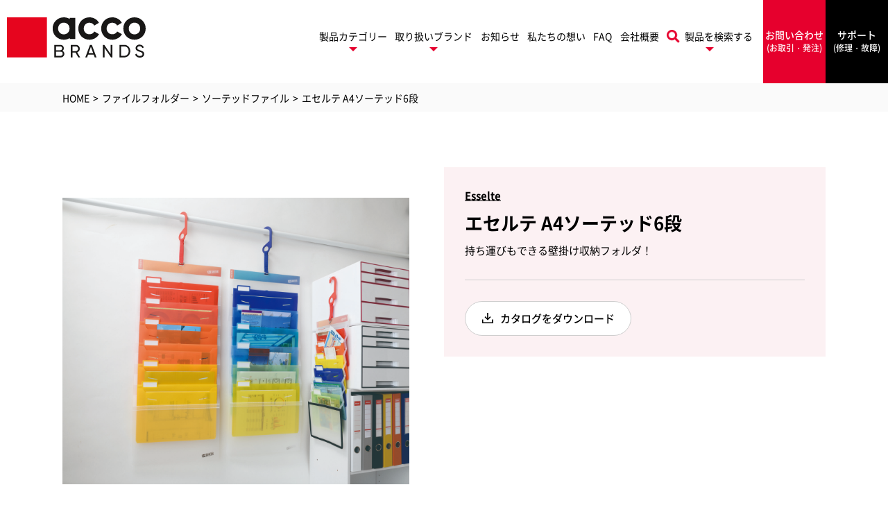

--- FILE ---
content_type: text/html; charset=UTF-8
request_url: https://accobrands.co.jp/products/esselte-a4-sorted-6pocket/
body_size: 16779
content:
<!DOCTYPE HTML>
<html>
<head>
<meta name="google-site-verification" content="hnPrY0-Mju0IbH2U6BxiJ3GJLFXYTNo1w1EB5tcxcrk" />
<meta charset="UTF-8">
<meta name="viewport" content="width=device-width">
<meta name="format-detection" content="telephone=no">
<title>
エセルテ A4ソーテッド6段｜ラミネーター・シュレッダなどのオフィス製品の販売｜アコ・ブランズ・ジャパン株式会社</title>
<meta name="description" content="エセルテ A4ソーテッド6段｜アコ・ブランズ・ジャパン株式会社は世界的な事務機器メーカーです。第三者認証Sマークを取得した安心のシュレッダ、ラミネーター フィルム各種、製本機などを生産・販売。" />
<!-- ogp -->
<meta property="og:title" content="アコ・ブランズ・ジャパン株式会社">
<meta property="og:site_name" content="アコ・ブランズ・ジャパン株式会社">
<meta property="og:description" content="グローバルカンパニーとして100か国を超える国々を拠点にワールドワイドなビジネスを展開しております。コンシューマーおよびビジネスシーンのニーズに合わせて数多くのブランド・ラインナップから製品をご提供できます。">
<meta property="og:type" content="website">
<meta property="og:url" content="https://accobrands.co.jp">
<meta property="og:image" content="https://accobrands.co.jp/wp/wp-content/themes/accobrands/img/common/acco.jpg" />
<meta property="og:locale" content="ja_JP">	
<!-- ogp -->
<link rel="stylesheet" type="text/css" href="https://accobrands.co.jp/wp/wp-content/themes/accobrands/css/reset.css">
<link rel="stylesheet" type="text/css" href="https://accobrands.co.jp/wp/wp-content/themes/accobrands/css/common.css?ver=1.5" media="print,only screen and (min-width:769px)">
<link rel="stylesheet" type="text/css" href="https://accobrands.co.jp/wp/wp-content/themes/accobrands/css/unique.css?ver=1.5" media="print,only screen and (min-width:769px)">
<link rel="stylesheet" type="text/css" href="https://accobrands.co.jp/wp/wp-content/themes/accobrands/css/animation.css">
<link rel="stylesheet" type="text/css" href="https://accobrands.co.jp/wp/wp-content/themes/accobrands/css/sp.css?ver=1.5" media="only screen and (min-width: 0px) and (max-width: 768px)">
<link rel="stylesheet" type="text/css" href="https://accobrands.co.jp/wp/wp-content/themes/accobrands/css/default.css" media="only screen and (min-width: 0px) and (max-width: 768px)">
<link rel="stylesheet" type="text/css" href="https://accobrands.co.jp/wp/wp-content/themes/accobrands/css/component.css" media="only screen and (min-width: 0px) and (max-width: 768px)">
<link rel="stylesheet" type="text/css" href="https://accobrands.co.jp/wp/wp-content/themes/accobrands/slick/slick.css">
<link rel="stylesheet" type="text/css" href="https://accobrands.co.jp/wp/wp-content/themes/accobrands/slick/slick-theme.css">

<!-- Google Tag Manager -->
<script>(function(w,d,s,l,i){w[l]=w[l]||[];w[l].push({'gtm.start':
new Date().getTime(),event:'gtm.js'});var f=d.getElementsByTagName(s)[0],
j=d.createElement(s),dl=l!='dataLayer'?'&l='+l:'';j.async=true;j.src=
'https://www.googletagmanager.com/gtm.js?id='+i+dl;f.parentNode.insertBefore(j,f);
})(window,document,'script','dataLayer','GTM-N44HNRG');</script>
<!-- End Google Tag Manager -->
<!-- Clarity tag  -->
	<script type="text/javascript">
    (function(c,l,a,r,i,t,y){
        c[a]=c[a]||function(){(c[a].q=c[a].q||[]).push(arguments)};
        t=l.createElement(r);t.async=1;t.src="https://www.clarity.ms/tag/"+i;
        y=l.getElementsByTagName(r)[0];y.parentNode.insertBefore(t,y);
    })(window, document, "clarity", "script", "d1tg5qc35q");
</script>
<meta name='robots' content='max-image-preview:large' />
<link rel="alternate" title="oEmbed (JSON)" type="application/json+oembed" href="https://accobrands.co.jp/wp-json/oembed/1.0/embed?url=https%3A%2F%2Faccobrands.co.jp%2Fproducts%2Fesselte-a4-sorted-6pocket%2F" />
<link rel="alternate" title="oEmbed (XML)" type="text/xml+oembed" href="https://accobrands.co.jp/wp-json/oembed/1.0/embed?url=https%3A%2F%2Faccobrands.co.jp%2Fproducts%2Fesselte-a4-sorted-6pocket%2F&#038;format=xml" />
<style id='wp-img-auto-sizes-contain-inline-css' type='text/css'>
img:is([sizes=auto i],[sizes^="auto," i]){contain-intrinsic-size:3000px 1500px}
/*# sourceURL=wp-img-auto-sizes-contain-inline-css */
</style>
<style id='wp-emoji-styles-inline-css' type='text/css'>

	img.wp-smiley, img.emoji {
		display: inline !important;
		border: none !important;
		box-shadow: none !important;
		height: 1em !important;
		width: 1em !important;
		margin: 0 0.07em !important;
		vertical-align: -0.1em !important;
		background: none !important;
		padding: 0 !important;
	}
/*# sourceURL=wp-emoji-styles-inline-css */
</style>
<style id='wp-block-library-inline-css' type='text/css'>
:root{--wp-block-synced-color:#7a00df;--wp-block-synced-color--rgb:122,0,223;--wp-bound-block-color:var(--wp-block-synced-color);--wp-editor-canvas-background:#ddd;--wp-admin-theme-color:#007cba;--wp-admin-theme-color--rgb:0,124,186;--wp-admin-theme-color-darker-10:#006ba1;--wp-admin-theme-color-darker-10--rgb:0,107,160.5;--wp-admin-theme-color-darker-20:#005a87;--wp-admin-theme-color-darker-20--rgb:0,90,135;--wp-admin-border-width-focus:2px}@media (min-resolution:192dpi){:root{--wp-admin-border-width-focus:1.5px}}.wp-element-button{cursor:pointer}:root .has-very-light-gray-background-color{background-color:#eee}:root .has-very-dark-gray-background-color{background-color:#313131}:root .has-very-light-gray-color{color:#eee}:root .has-very-dark-gray-color{color:#313131}:root .has-vivid-green-cyan-to-vivid-cyan-blue-gradient-background{background:linear-gradient(135deg,#00d084,#0693e3)}:root .has-purple-crush-gradient-background{background:linear-gradient(135deg,#34e2e4,#4721fb 50%,#ab1dfe)}:root .has-hazy-dawn-gradient-background{background:linear-gradient(135deg,#faaca8,#dad0ec)}:root .has-subdued-olive-gradient-background{background:linear-gradient(135deg,#fafae1,#67a671)}:root .has-atomic-cream-gradient-background{background:linear-gradient(135deg,#fdd79a,#004a59)}:root .has-nightshade-gradient-background{background:linear-gradient(135deg,#330968,#31cdcf)}:root .has-midnight-gradient-background{background:linear-gradient(135deg,#020381,#2874fc)}:root{--wp--preset--font-size--normal:16px;--wp--preset--font-size--huge:42px}.has-regular-font-size{font-size:1em}.has-larger-font-size{font-size:2.625em}.has-normal-font-size{font-size:var(--wp--preset--font-size--normal)}.has-huge-font-size{font-size:var(--wp--preset--font-size--huge)}.has-text-align-center{text-align:center}.has-text-align-left{text-align:left}.has-text-align-right{text-align:right}.has-fit-text{white-space:nowrap!important}#end-resizable-editor-section{display:none}.aligncenter{clear:both}.items-justified-left{justify-content:flex-start}.items-justified-center{justify-content:center}.items-justified-right{justify-content:flex-end}.items-justified-space-between{justify-content:space-between}.screen-reader-text{border:0;clip-path:inset(50%);height:1px;margin:-1px;overflow:hidden;padding:0;position:absolute;width:1px;word-wrap:normal!important}.screen-reader-text:focus{background-color:#ddd;clip-path:none;color:#444;display:block;font-size:1em;height:auto;left:5px;line-height:normal;padding:15px 23px 14px;text-decoration:none;top:5px;width:auto;z-index:100000}html :where(.has-border-color){border-style:solid}html :where([style*=border-top-color]){border-top-style:solid}html :where([style*=border-right-color]){border-right-style:solid}html :where([style*=border-bottom-color]){border-bottom-style:solid}html :where([style*=border-left-color]){border-left-style:solid}html :where([style*=border-width]){border-style:solid}html :where([style*=border-top-width]){border-top-style:solid}html :where([style*=border-right-width]){border-right-style:solid}html :where([style*=border-bottom-width]){border-bottom-style:solid}html :where([style*=border-left-width]){border-left-style:solid}html :where(img[class*=wp-image-]){height:auto;max-width:100%}:where(figure){margin:0 0 1em}html :where(.is-position-sticky){--wp-admin--admin-bar--position-offset:var(--wp-admin--admin-bar--height,0px)}@media screen and (max-width:600px){html :where(.is-position-sticky){--wp-admin--admin-bar--position-offset:0px}}

/*# sourceURL=wp-block-library-inline-css */
</style><style id='global-styles-inline-css' type='text/css'>
:root{--wp--preset--aspect-ratio--square: 1;--wp--preset--aspect-ratio--4-3: 4/3;--wp--preset--aspect-ratio--3-4: 3/4;--wp--preset--aspect-ratio--3-2: 3/2;--wp--preset--aspect-ratio--2-3: 2/3;--wp--preset--aspect-ratio--16-9: 16/9;--wp--preset--aspect-ratio--9-16: 9/16;--wp--preset--color--black: #000000;--wp--preset--color--cyan-bluish-gray: #abb8c3;--wp--preset--color--white: #ffffff;--wp--preset--color--pale-pink: #f78da7;--wp--preset--color--vivid-red: #cf2e2e;--wp--preset--color--luminous-vivid-orange: #ff6900;--wp--preset--color--luminous-vivid-amber: #fcb900;--wp--preset--color--light-green-cyan: #7bdcb5;--wp--preset--color--vivid-green-cyan: #00d084;--wp--preset--color--pale-cyan-blue: #8ed1fc;--wp--preset--color--vivid-cyan-blue: #0693e3;--wp--preset--color--vivid-purple: #9b51e0;--wp--preset--gradient--vivid-cyan-blue-to-vivid-purple: linear-gradient(135deg,rgb(6,147,227) 0%,rgb(155,81,224) 100%);--wp--preset--gradient--light-green-cyan-to-vivid-green-cyan: linear-gradient(135deg,rgb(122,220,180) 0%,rgb(0,208,130) 100%);--wp--preset--gradient--luminous-vivid-amber-to-luminous-vivid-orange: linear-gradient(135deg,rgb(252,185,0) 0%,rgb(255,105,0) 100%);--wp--preset--gradient--luminous-vivid-orange-to-vivid-red: linear-gradient(135deg,rgb(255,105,0) 0%,rgb(207,46,46) 100%);--wp--preset--gradient--very-light-gray-to-cyan-bluish-gray: linear-gradient(135deg,rgb(238,238,238) 0%,rgb(169,184,195) 100%);--wp--preset--gradient--cool-to-warm-spectrum: linear-gradient(135deg,rgb(74,234,220) 0%,rgb(151,120,209) 20%,rgb(207,42,186) 40%,rgb(238,44,130) 60%,rgb(251,105,98) 80%,rgb(254,248,76) 100%);--wp--preset--gradient--blush-light-purple: linear-gradient(135deg,rgb(255,206,236) 0%,rgb(152,150,240) 100%);--wp--preset--gradient--blush-bordeaux: linear-gradient(135deg,rgb(254,205,165) 0%,rgb(254,45,45) 50%,rgb(107,0,62) 100%);--wp--preset--gradient--luminous-dusk: linear-gradient(135deg,rgb(255,203,112) 0%,rgb(199,81,192) 50%,rgb(65,88,208) 100%);--wp--preset--gradient--pale-ocean: linear-gradient(135deg,rgb(255,245,203) 0%,rgb(182,227,212) 50%,rgb(51,167,181) 100%);--wp--preset--gradient--electric-grass: linear-gradient(135deg,rgb(202,248,128) 0%,rgb(113,206,126) 100%);--wp--preset--gradient--midnight: linear-gradient(135deg,rgb(2,3,129) 0%,rgb(40,116,252) 100%);--wp--preset--font-size--small: 13px;--wp--preset--font-size--medium: 20px;--wp--preset--font-size--large: 36px;--wp--preset--font-size--x-large: 42px;--wp--preset--spacing--20: 0.44rem;--wp--preset--spacing--30: 0.67rem;--wp--preset--spacing--40: 1rem;--wp--preset--spacing--50: 1.5rem;--wp--preset--spacing--60: 2.25rem;--wp--preset--spacing--70: 3.38rem;--wp--preset--spacing--80: 5.06rem;--wp--preset--shadow--natural: 6px 6px 9px rgba(0, 0, 0, 0.2);--wp--preset--shadow--deep: 12px 12px 50px rgba(0, 0, 0, 0.4);--wp--preset--shadow--sharp: 6px 6px 0px rgba(0, 0, 0, 0.2);--wp--preset--shadow--outlined: 6px 6px 0px -3px rgb(255, 255, 255), 6px 6px rgb(0, 0, 0);--wp--preset--shadow--crisp: 6px 6px 0px rgb(0, 0, 0);}:where(.is-layout-flex){gap: 0.5em;}:where(.is-layout-grid){gap: 0.5em;}body .is-layout-flex{display: flex;}.is-layout-flex{flex-wrap: wrap;align-items: center;}.is-layout-flex > :is(*, div){margin: 0;}body .is-layout-grid{display: grid;}.is-layout-grid > :is(*, div){margin: 0;}:where(.wp-block-columns.is-layout-flex){gap: 2em;}:where(.wp-block-columns.is-layout-grid){gap: 2em;}:where(.wp-block-post-template.is-layout-flex){gap: 1.25em;}:where(.wp-block-post-template.is-layout-grid){gap: 1.25em;}.has-black-color{color: var(--wp--preset--color--black) !important;}.has-cyan-bluish-gray-color{color: var(--wp--preset--color--cyan-bluish-gray) !important;}.has-white-color{color: var(--wp--preset--color--white) !important;}.has-pale-pink-color{color: var(--wp--preset--color--pale-pink) !important;}.has-vivid-red-color{color: var(--wp--preset--color--vivid-red) !important;}.has-luminous-vivid-orange-color{color: var(--wp--preset--color--luminous-vivid-orange) !important;}.has-luminous-vivid-amber-color{color: var(--wp--preset--color--luminous-vivid-amber) !important;}.has-light-green-cyan-color{color: var(--wp--preset--color--light-green-cyan) !important;}.has-vivid-green-cyan-color{color: var(--wp--preset--color--vivid-green-cyan) !important;}.has-pale-cyan-blue-color{color: var(--wp--preset--color--pale-cyan-blue) !important;}.has-vivid-cyan-blue-color{color: var(--wp--preset--color--vivid-cyan-blue) !important;}.has-vivid-purple-color{color: var(--wp--preset--color--vivid-purple) !important;}.has-black-background-color{background-color: var(--wp--preset--color--black) !important;}.has-cyan-bluish-gray-background-color{background-color: var(--wp--preset--color--cyan-bluish-gray) !important;}.has-white-background-color{background-color: var(--wp--preset--color--white) !important;}.has-pale-pink-background-color{background-color: var(--wp--preset--color--pale-pink) !important;}.has-vivid-red-background-color{background-color: var(--wp--preset--color--vivid-red) !important;}.has-luminous-vivid-orange-background-color{background-color: var(--wp--preset--color--luminous-vivid-orange) !important;}.has-luminous-vivid-amber-background-color{background-color: var(--wp--preset--color--luminous-vivid-amber) !important;}.has-light-green-cyan-background-color{background-color: var(--wp--preset--color--light-green-cyan) !important;}.has-vivid-green-cyan-background-color{background-color: var(--wp--preset--color--vivid-green-cyan) !important;}.has-pale-cyan-blue-background-color{background-color: var(--wp--preset--color--pale-cyan-blue) !important;}.has-vivid-cyan-blue-background-color{background-color: var(--wp--preset--color--vivid-cyan-blue) !important;}.has-vivid-purple-background-color{background-color: var(--wp--preset--color--vivid-purple) !important;}.has-black-border-color{border-color: var(--wp--preset--color--black) !important;}.has-cyan-bluish-gray-border-color{border-color: var(--wp--preset--color--cyan-bluish-gray) !important;}.has-white-border-color{border-color: var(--wp--preset--color--white) !important;}.has-pale-pink-border-color{border-color: var(--wp--preset--color--pale-pink) !important;}.has-vivid-red-border-color{border-color: var(--wp--preset--color--vivid-red) !important;}.has-luminous-vivid-orange-border-color{border-color: var(--wp--preset--color--luminous-vivid-orange) !important;}.has-luminous-vivid-amber-border-color{border-color: var(--wp--preset--color--luminous-vivid-amber) !important;}.has-light-green-cyan-border-color{border-color: var(--wp--preset--color--light-green-cyan) !important;}.has-vivid-green-cyan-border-color{border-color: var(--wp--preset--color--vivid-green-cyan) !important;}.has-pale-cyan-blue-border-color{border-color: var(--wp--preset--color--pale-cyan-blue) !important;}.has-vivid-cyan-blue-border-color{border-color: var(--wp--preset--color--vivid-cyan-blue) !important;}.has-vivid-purple-border-color{border-color: var(--wp--preset--color--vivid-purple) !important;}.has-vivid-cyan-blue-to-vivid-purple-gradient-background{background: var(--wp--preset--gradient--vivid-cyan-blue-to-vivid-purple) !important;}.has-light-green-cyan-to-vivid-green-cyan-gradient-background{background: var(--wp--preset--gradient--light-green-cyan-to-vivid-green-cyan) !important;}.has-luminous-vivid-amber-to-luminous-vivid-orange-gradient-background{background: var(--wp--preset--gradient--luminous-vivid-amber-to-luminous-vivid-orange) !important;}.has-luminous-vivid-orange-to-vivid-red-gradient-background{background: var(--wp--preset--gradient--luminous-vivid-orange-to-vivid-red) !important;}.has-very-light-gray-to-cyan-bluish-gray-gradient-background{background: var(--wp--preset--gradient--very-light-gray-to-cyan-bluish-gray) !important;}.has-cool-to-warm-spectrum-gradient-background{background: var(--wp--preset--gradient--cool-to-warm-spectrum) !important;}.has-blush-light-purple-gradient-background{background: var(--wp--preset--gradient--blush-light-purple) !important;}.has-blush-bordeaux-gradient-background{background: var(--wp--preset--gradient--blush-bordeaux) !important;}.has-luminous-dusk-gradient-background{background: var(--wp--preset--gradient--luminous-dusk) !important;}.has-pale-ocean-gradient-background{background: var(--wp--preset--gradient--pale-ocean) !important;}.has-electric-grass-gradient-background{background: var(--wp--preset--gradient--electric-grass) !important;}.has-midnight-gradient-background{background: var(--wp--preset--gradient--midnight) !important;}.has-small-font-size{font-size: var(--wp--preset--font-size--small) !important;}.has-medium-font-size{font-size: var(--wp--preset--font-size--medium) !important;}.has-large-font-size{font-size: var(--wp--preset--font-size--large) !important;}.has-x-large-font-size{font-size: var(--wp--preset--font-size--x-large) !important;}
/*# sourceURL=global-styles-inline-css */
</style>

<style id='classic-theme-styles-inline-css' type='text/css'>
/*! This file is auto-generated */
.wp-block-button__link{color:#fff;background-color:#32373c;border-radius:9999px;box-shadow:none;text-decoration:none;padding:calc(.667em + 2px) calc(1.333em + 2px);font-size:1.125em}.wp-block-file__button{background:#32373c;color:#fff;text-decoration:none}
/*# sourceURL=/wp-includes/css/classic-themes.min.css */
</style>
<link rel='stylesheet' id='dnd-upload-cf7-css' href='https://accobrands.co.jp/wp/wp-content/plugins/drag-and-drop-multiple-file-upload-contact-form-7/assets/css/dnd-upload-cf7.css' type='text/css' media='all' />
<link rel='stylesheet' id='contact-form-7-css' href='https://accobrands.co.jp/wp/wp-content/plugins/contact-form-7/includes/css/styles.css' type='text/css' media='all' />
<link rel='stylesheet' id='contact-form-7-confirm-css' href='https://accobrands.co.jp/wp/wp-content/plugins/contact-form-7-add-confirm/includes/css/styles.css' type='text/css' media='all' />
<link rel='stylesheet' id='wp-pagenavi-css' href='https://accobrands.co.jp/wp/wp-content/plugins/wp-pagenavi/pagenavi-css.css' type='text/css' media='all' />
<link rel='stylesheet' id='fancybox-css' href='https://accobrands.co.jp/wp/wp-content/plugins/easy-fancybox/css/jquery.fancybox.min.css' type='text/css' media='screen' />
<script type="text/javascript" src="https://accobrands.co.jp/wp/wp-includes/js/jquery/jquery.min.js" id="jquery-core-js"></script>
<script type="text/javascript" src="https://accobrands.co.jp/wp/wp-includes/js/jquery/jquery-migrate.min.js" id="jquery-migrate-js"></script>
<link rel="https://api.w.org/" href="https://accobrands.co.jp/wp-json/" /><link rel="alternate" title="JSON" type="application/json" href="https://accobrands.co.jp/wp-json/wp/v2/products/14732" /><link rel="EditURI" type="application/rsd+xml" title="RSD" href="https://accobrands.co.jp/wp/xmlrpc.php?rsd" />
<link rel="canonical" href="https://accobrands.co.jp/products/esselte-a4-sorted-6pocket/" />
<link rel='shortlink' href='https://accobrands.co.jp/?p=14732' />
<link rel="icon" href="https://accobrands.co.jp/wp/wp-content/uploads/cropped-faviconV2-1-32x32.png" sizes="32x32" />
<link rel="icon" href="https://accobrands.co.jp/wp/wp-content/uploads/cropped-faviconV2-1-192x192.png" sizes="192x192" />
<link rel="apple-touch-icon" href="https://accobrands.co.jp/wp/wp-content/uploads/cropped-faviconV2-1-180x180.png" />
<meta name="msapplication-TileImage" content="https://accobrands.co.jp/wp/wp-content/uploads/cropped-faviconV2-1-270x270.png" />
<script type="text/javascript" src="https://accobrands.co.jp/wp/wp-content/themes/accobrands/slick/slick.min.js" defer="defer"></script>
<script type="text/javascript" src="https://accobrands.co.jp/wp/wp-content/themes/accobrands/js/custom-sp.js" defer="defer"></script>
<script type="text/javascript" src="https://accobrands.co.jp/wp/wp-content/themes/accobrands/js/fixed-class.js" defer="defer"></script>
<script type="text/javascript" src="https://accobrands.co.jp/wp/wp-content/themes/accobrands/js/smoothscrollex.js" defer="defer"></script>
<script type="text/javascript" src="https://accobrands.co.jp/wp/wp-content/themes/accobrands/js/scroll-animation.js" defer="defer"></script>
<script type="text/javascript" src="https://accobrands.co.jp/wp/wp-content/themes/accobrands/js/jquery.inview.js" defer="defer"></script>
<script type="text/javascript" src="https://accobrands.co.jp/wp/wp-content/themes/accobrands/js/infinite-scroll.js" defer="defer"></script>
	
<script>	
jQuery(function() {
    var url = location.protocol + "//" + location.host + location.pathname + location.search;
    var params = url.split('?');
    var paramms = params.length>1&&params[1].split('&');
    var paramArray = [];
    for(var i = 0; i < paramms.length; i++) {
        var vl = paramms[i].split('=');
        paramArray.push(vl[0]);
        paramArray[vl[0]] = vl[1];

        var terms = decodeURIComponent(vl[1]);
        jQuery('input').each(function(){
            var val = jQuery(this).val();
			console.log(terms);
            if(terms === val) {
				
                jQuery(this).prop("checked",true);
                
            }
			
        });

    }

});
</script>
	
<script>
jQuery(function() {	
	var kazu02 = 0;
	jQuery('ul.allselect01 input.products_cat_li01').each(function(){
		if(jQuery(this).prop('checked')){
				kazu02 ++;
			}
		});	
		if(kazu02 == 0){
			jQuery('input.products_cat_li02').prop('checked',true);
		}
		else{
			jQuery('input.products_cat_li02').prop('checked',false);
		}	
	
	
	
	
	jQuery('input.products_cat_li01').click(function(){
	var kazu = 0;
	jQuery('ul.allselect01 input.products_cat_li01').each(function(){
		if(jQuery(this).prop('checked')){
				kazu ++;
			}
		});	
		console.log(kazu);
		if(kazu == 0){
			jQuery('input.products_cat_li02').prop('checked',true);
		}
		else{
			jQuery('input.products_cat_li02').prop('checked',false);
		}	
	
	});
});	
</script>
	
</head>
<body class="wp-singular products-template-default single single-products postid-14732 wp-theme-accobrands" ontouchstart="">
<!-- Google Tag Manager (noscript) -->
<noscript><iframe src="https://www.googletagmanager.com/ns.html?id=GTM-N44HNRG"
height="0" width="0" style="display:none;visibility:hidden"></iframe></noscript>
<!-- End Google Tag Manager (noscript) -->

<header>	
	
    <div id="header">
		<div class="header_inner flex">
			<h1><a href="https://accobrands.co.jp"><img src="https://accobrands.co.jp/wp/wp-content/themes/accobrands/img/common/l_logo.svg" width="1315" height="381" alt="ラミネーター・シュレッダなどのオフィス製品の販売｜アコ・ブランズ・ジャパン株式会社"/></a></h1>
			<div class="right flex">
				<div id="gnav" class="pc">
					<ul class="flex">
						<li class="gnav01"><span>製品カテゴリー</span>
							<div class="nav-bg nav-bg01">
								<ul class="g-sub g-sub01 flex">
																		
																		<li>
										<a href="https://accobrands.co.jp/products_cat/shredder">
											<div class="img">
												<img src="https://accobrands.co.jp/wp/wp-content/themes/accobrands/img/common/sub01_frame.png" width="44" height="40" alt="シュレッダ" style="background:url(https://accobrands.co.jp/wp/wp-content/uploads/2021/11/パス-3073.png) no-repeat center #fff;background-size:contain;"/>
											</div>
											<h3><span>シュレッダ</span></h3>
										</a>
									</li>									
																											
																		<li>
										<a href="https://accobrands.co.jp/products_cat/laminator">
											<div class="img">
												<img src="https://accobrands.co.jp/wp/wp-content/themes/accobrands/img/common/sub01_frame.png" width="44" height="40" alt="ラミネーター" style="background:url(https://accobrands.co.jp/wp/wp-content/uploads/2021/11/グループ-1683.png) no-repeat center #fff;background-size:contain;"/>
											</div>
											<h3><span>ラミネーター</span></h3>
										</a>
									</li>									
																											
																		<li>
										<a href="https://accobrands.co.jp/products_cat/desktoplaminator">
											<div class="img">
												<img src="https://accobrands.co.jp/wp/wp-content/themes/accobrands/img/common/sub01_frame.png" width="44" height="40" alt="デスクトップロールラミネーター" style="background:url(https://accobrands.co.jp/wp/wp-content/uploads/2021/11/グループ-1682.png) no-repeat center #fff;background-size:contain;"/>
											</div>
											<h3><span>デスクトップ<br />
ロールラミネーター</span></h3>
										</a>
									</li>									
																											
																		<li>
										<a href="https://accobrands.co.jp/products_cat/bookbinding_machine">
											<div class="img">
												<img src="https://accobrands.co.jp/wp/wp-content/themes/accobrands/img/common/sub01_frame.png" width="44" height="40" alt="製本機" style="background:url(https://accobrands.co.jp/wp/wp-content/uploads/2021/11/グループ-1684.png) no-repeat center #fff;background-size:contain;"/>
											</div>
											<h3><span>製本機</span></h3>
										</a>
									</li>									
																											
																		<li>
										<a href="https://accobrands.co.jp/products_cat/gbc-print_finishing">
											<div class="img">
												<img src="https://accobrands.co.jp/wp/wp-content/themes/accobrands/img/common/sub01_frame.png" width="44" height="40" alt="プリントフィニッシングソリューションズ" style="background:url(https://accobrands.co.jp/wp/wp-content/uploads/2021/11/グループ-1685.png) no-repeat center #fff;background-size:contain;"/>
											</div>
											<h3><span>プリントフィニッシング<br />
ソリューションズ</span></h3>
										</a>
									</li>									
																											
																		<li>
										<a href="https://accobrands.co.jp/products_cat/air_purifier">
											<div class="img">
												<img src="https://accobrands.co.jp/wp/wp-content/themes/accobrands/img/common/sub01_frame.png" width="44" height="40" alt="空気清浄機" style="background:url(https://accobrands.co.jp/wp/wp-content/uploads/2021/12/8f4313fd5639618d20da1561e5d0bbfc.png) no-repeat center #fff;background-size:contain;"/>
											</div>
											<h3><span>空気清浄機</span></h3>
										</a>
									</li>									
																											
																		<li class="blank">
										<a href="https://www.kensington.com/ja-jp/" target="_blank" rel="noopener noreferrer">
											<div class="img">
												<img src="https://accobrands.co.jp/wp/wp-content/themes/accobrands/img/common/sub01_frame.png" width="44" height="40" alt="PC・モバイルアクセサリー" style="background:url(https://accobrands.co.jp/wp/wp-content/uploads/2021/11/グループ-1687.png) no-repeat center #fff;background-size:contain;"/>
											</div>
											<h3><span>PC・モバイル<br />
アクセサリー</span></h3>
										</a>
									</li>
																											
																		<li class="blank">
										<a href="https://www.powera.com/ja-jp/?utm_source=acco&utm_medium=referral&utm_campaign=2023_Feb_dd_acco-branded-homepage-japan-powera_unpaid_sitevisit_generic_none" target="_blank" rel="noopener noreferrer">
											<div class="img">
												<img src="https://accobrands.co.jp/wp/wp-content/themes/accobrands/img/common/sub01_frame.png" width="44" height="40" alt="ゲーム周辺機器" style="background:url(https://accobrands.co.jp/wp/wp-content/uploads/2021/11/グループ-1688.png) no-repeat center #fff;background-size:contain;"/>
											</div>
											<h3><span>ゲーム周辺機器</span></h3>
										</a>
									</li>
																											
																		<li>
										<a href="https://accobrands.co.jp/products_cat/file">
											<div class="img">
												<img src="https://accobrands.co.jp/wp/wp-content/themes/accobrands/img/common/sub01_frame.png" width="44" height="40" alt="ファイルフォルダー" style="background:url(https://accobrands.co.jp/wp/wp-content/uploads/2021/11/グループ-1689.png) no-repeat center #fff;background-size:contain;"/>
											</div>
											<h3><span>ファイルフォルダー</span></h3>
										</a>
									</li>									
																											
																		<li>
										<a href="https://accobrands.co.jp/products_cat/sealmaker">
											<div class="img">
												<img src="https://accobrands.co.jp/wp/wp-content/themes/accobrands/img/common/sub01_frame.png" width="44" height="40" alt="シールメーカー" style="background:url(https://accobrands.co.jp/wp/wp-content/uploads/2021/12/5c4e77a3281da2eb8b1c9f7110a3b134.png) no-repeat center #fff;background-size:contain;"/>
											</div>
											<h3><span>シールメーカー</span></h3>
										</a>
									</li>									
																											
																		<li>
										<a href="https://accobrands.co.jp/products_cat/staples">
											<div class="img">
												<img src="https://accobrands.co.jp/wp/wp-content/themes/accobrands/img/common/sub01_frame.png" width="44" height="40" alt="ステープル針" style="background:url(https://accobrands.co.jp/wp/wp-content/uploads/2021/11/グループ-1690.png) no-repeat center #fff;background-size:contain;"/>
											</div>
											<h3><span>ステープル針</span></h3>
										</a>
									</li>									
																											
																		<li>
										<a href="https://accobrands.co.jp/products_cat/storage_supplies">
											<div class="img">
												<img src="https://accobrands.co.jp/wp/wp-content/themes/accobrands/img/common/sub01_frame.png" width="44" height="40" alt="収納用品" style="background:url(https://accobrands.co.jp/wp/wp-content/uploads/2021/12/96422ac1674424e89df774f53096eeb7.png) no-repeat center #fff;background-size:contain;"/>
											</div>
											<h3><span>収納用品</span></h3>
										</a>
									</li>									
																											
																		<li>
										<a href="https://accobrands.co.jp/products_cat/art_material">
											<div class="img">
												<img src="https://accobrands.co.jp/wp/wp-content/themes/accobrands/img/common/sub01_frame.png" width="44" height="40" alt="アートマテリアル" style="background:url(https://accobrands.co.jp/wp/wp-content/uploads/2021/11/グループ-1692.png) no-repeat center #fff;background-size:contain;"/>
											</div>
											<h3><span>アートマテリアル</span></h3>
										</a>
									</li>									
																											
																		<li>
										<a href="https://accobrands.co.jp/products_cat/supply">
											<div class="img">
												<img src="https://accobrands.co.jp/wp/wp-content/themes/accobrands/img/common/sub01_frame.png" width="44" height="40" alt="サプライ消耗品" style="background:url(https://accobrands.co.jp/wp/wp-content/uploads/2021/12/da806853b3bca907d3b24d2c07c32f85.png) no-repeat center #fff;background-size:contain;"/>
											</div>
											<h3><span>サプライ消耗品</span></h3>
										</a>
									</li>									
																										</ul>
							</div>
						</li>
						<li class="gnav02"><span>取り扱いブランド</span>
							<div class="nav-bg nav-bg02">
								<div class="g-sub g-sub02 flex">
									<ul class="left flex">
																														
										<li>
											<a href="https://accobrands.co.jp/brand_list/gbc">
												<div class="img">
													<img src="https://accobrands.co.jp/wp/wp-content/themes/accobrands/img/common/sub02_frame.png" width="210" height="160" alt="GBC" style="background:url(https://accobrands.co.jp/wp/wp-content/uploads/ACCO-JP-Website-GBC-Logo-210-x-160.png) no-repeat center #fff;"/>
												</div>
												<h3><span><p>GBC</p>
</span></h3>
												<p class="jp">ジービーシー</p>
											</a>
										</li>
										
																																								
										<li>
											<a href="https://accobrands.co.jp/brand_list/gbc-print_finishing">
												<div class="img">
													<img src="https://accobrands.co.jp/wp/wp-content/themes/accobrands/img/common/sub02_frame.png" width="210" height="160" alt="GBCプリントフィニッシングソリューション" style="background:url(https://accobrands.co.jp/wp/wp-content/uploads/2021/11/グループ-1696.jpg) no-repeat center #fff;"/>
												</div>
												<h3><span><p>GBCプリントフィニッシング<br />
ソリューション</p>
</span></h3>
												<p class="jp"></p>
											</a>
										</li>
										
																																								
										<li>
											<a href="https://accobrands.co.jp/brand_list/trusens">
												<div class="img">
													<img src="https://accobrands.co.jp/wp/wp-content/themes/accobrands/img/common/sub02_frame.png" width="210" height="160" alt="TruSens" style="background:url(https://accobrands.co.jp/wp/wp-content/uploads/2021/11/グループ-1699.jpg) no-repeat center #fff;"/>
												</div>
												<h3><span><p>TruSens</p>
</span></h3>
												<p class="jp">トゥルーセンス</p>
											</a>
										</li>
										
																																								
										<li>
											<a href="https://accobrands.co.jp/brand_list/powera">
												<div class="img">
													<img src="https://accobrands.co.jp/wp/wp-content/themes/accobrands/img/common/sub02_frame.png" width="210" height="160" alt="PowerA" style="background:url(https://accobrands.co.jp/wp/wp-content/uploads/2021/11/グループ-1700.jpg) no-repeat center #fff;"/>
												</div>
												<h3><span><p>PowerA</p>
</span></h3>
												<p class="jp">パワーエー</p>
											</a>
										</li>
										
																																								
										<li>
											<a href="https://accobrands.co.jp/brand_list/kensington">
												<div class="img">
													<img src="https://accobrands.co.jp/wp/wp-content/themes/accobrands/img/common/sub02_frame.png" width="210" height="160" alt="Kensington" style="background:url(https://accobrands.co.jp/wp/wp-content/uploads/2021/11/グループ-1701.jpg) no-repeat center #fff;"/>
												</div>
												<h3><span><p>Kensington</p>
</span></h3>
												<p class="jp">ケンジントン</p>
											</a>
										</li>
										
																																								
										<li>
											<a href="https://accobrands.co.jp/brand_list/derwent">
												<div class="img">
													<img src="https://accobrands.co.jp/wp/wp-content/themes/accobrands/img/common/sub02_frame.png" width="210" height="160" alt="Derwent" style="background:url(https://accobrands.co.jp/wp/wp-content/uploads/2021/11/グループ-1702.jpg) no-repeat center #fff;"/>
												</div>
												<h3><span><p>Derwent</p>
</span></h3>
												<p class="jp">ダーウェント</p>
											</a>
										</li>
										
																																								
										<li>
											<a href="https://accobrands.co.jp/brand_list/leitz">
												<div class="img">
													<img src="https://accobrands.co.jp/wp/wp-content/themes/accobrands/img/common/sub02_frame.png" width="210" height="160" alt="Leitz" style="background:url(https://accobrands.co.jp/wp/wp-content/uploads/2021/11/グループ-1697.jpg) no-repeat center #fff;"/>
												</div>
												<h3><span><p>Leitz</p>
</span></h3>
												<p class="jp">ライツ</p>
											</a>
										</li>
										
																																								
										<li>
											<a href="https://accobrands.co.jp/brand_list/esselte">
												<div class="img">
													<img src="https://accobrands.co.jp/wp/wp-content/themes/accobrands/img/common/sub02_frame.png" width="210" height="160" alt="Esselte" style="background:url(https://accobrands.co.jp/wp/wp-content/uploads/logotop.jpg) no-repeat center #fff;"/>
												</div>
												<h3><span><p>Esselte</p>
</span></h3>
												<p class="jp">エセルテ</p>
											</a>
										</li>
										
																																																																																									</ul>

									<ul class="right">
																																																																																																																																																																																														
										<li>
											<a href="https://accobrands.co.jp/brand_list/rapid">
												<div class="img">
													<img src="https://accobrands.co.jp/wp/wp-content/themes/accobrands/img/common/sub03_frame.png" width="170" height="90" alt="Rapid" style="background:url(https://accobrands.co.jp/wp/wp-content/uploads/2021/12/5c4e77a3281da2eb8b1c9f7110a3b134-1.png) no-repeat center #fff;"/>
												</div>
												<h3><span><p>Rapid</p>
</span></h3>
												<p class="jp">ラピッド</p>
											</a>
										</li>
										
																																								
										<li>
											<a href="https://accobrands.co.jp/brand_list/rexel">
												<div class="img">
													<img src="https://accobrands.co.jp/wp/wp-content/themes/accobrands/img/common/sub03_frame.png" width="170" height="90" alt="Rexel" style="background:url(https://accobrands.co.jp/wp/wp-content/uploads/2021/12/3b4c818bb35d06824e86829d53f3fd56.png) no-repeat center #fff;"/>
												</div>
												<h3><span><p>Rexel</p>
</span></h3>
												<p class="jp">レクセル</p>
											</a>
										</li>
										
																																								
										<li>
											<a href="https://accobrands.co.jp/brand_list/xyron">
												<div class="img">
													<img src="https://accobrands.co.jp/wp/wp-content/themes/accobrands/img/common/sub03_frame.png" width="170" height="90" alt="Xyron" style="background:url(https://accobrands.co.jp/wp/wp-content/uploads/2021/12/55b61f711b180b6f1cfd032ff687434a.png) no-repeat center #fff;"/>
												</div>
												<h3><span><p>Xyron</p>
</span></h3>
												<p class="jp">ザイロン </p>
											</a>
										</li>
										
																													</ul>
								</div>
							</div>
						</li>					
						<li class="gnav03"><a href="https://accobrands.co.jp/topics">お知らせ</a></li>
						<li class="gnav04"><a href="https://accobrands.co.jp/thought">私たちの想い</a></li>
						<li class="gnav05"><a href="https://accobrands.co.jp/faq">FAQ</a></li>
						<li class="gnav06"><a href="https://accobrands.co.jp/company">会社概要</a></li>
						<li class="gnav07"><span>製品を検索する</span>
							<div class="nav-bg nav-bg03">
								<div class="g-sub g-sub03">
									<p class="red">SEARCH</p>
									<h3>製品を検索する</h3>
									<div id="search-box">
										<form method="get" action="https://accobrands.co.jp">
											<label for="s" class="assistive-text"></label>
											<input type="text" name="s" id="s" value="" placeholder="キーワードを入力してください。" />
											<input id="submit" type="submit" value="検索" />
											<input type="hidden" name="post_type" value="products">										
										</form>
									</div>									
								</div>
							</div>
						</li>
					</ul>		
				</div>
				<div class="btn_list flex">
					<div class="contact">
						<a href="https://accobrands.co.jp/contact">お問い合わせ<span>(お取引・発注)</span></a>
					</div>
					<div class="support">
						<a href="https://accobrands.co.jp/support">サポート<span>(修理・故障)</span></a>
					</div>
				</div>				
			</div>				
		</div>
        
		<div id="sp-gnav" class="sp">
			<div class="sp-nav-btn"></div>	
			<div class="sp-nav-list">
				<div class="sp_search"><img src="https://accobrands.co.jp/wp/wp-content/themes/accobrands/img/common/lupe01_sp.png" width="45" height="45" alt=""></div>
				<div class="sp_search-box">
					<p class="red">SEARCH</p>
					<h3>製品を検索する</h3>
					<div class="search-box_sp">
						<form method="get" action="https://accobrands.co.jp">
							<label for="s" class="assistive-text"></label>
							<input type="text" name="s" id="s" value="" placeholder="キーワードを入力してください。" />
							<input id="submit" type="submit" value="検索" />
							<input type="hidden" name="post_type" value="products">										
						</form>
					</div>									
				</div>
				<div class="overlay-nav"></div>
				<div class="navs-list">
					<ul>
						<li>
							<div class="nav-midashi">製品カテゴリー</div>
							<div class="sp-nav sp-nav01">
								<ul class="flex">
									
																		<li>
										<a href="https://accobrands.co.jp/products_cat/shredder">
											<div class="img">
												<img src="https://accobrands.co.jp/wp/wp-content/themes/accobrands/img/common/sub01_frame.png" width="44" height="40" alt="シュレッダ" style="background:url(https://accobrands.co.jp/wp/wp-content/uploads/2021/11/パス-3073.png) no-repeat center #fff;background-size:contain;"/>
											</div>
											<h3><span>シュレッダ</span></h3>
										</a>
									</li>									
																		
																		<li>
										<a href="https://accobrands.co.jp/products_cat/laminator">
											<div class="img">
												<img src="https://accobrands.co.jp/wp/wp-content/themes/accobrands/img/common/sub01_frame.png" width="44" height="40" alt="ラミネーター" style="background:url(https://accobrands.co.jp/wp/wp-content/uploads/2021/11/グループ-1683.png) no-repeat center #fff;background-size:contain;"/>
											</div>
											<h3><span>ラミネーター</span></h3>
										</a>
									</li>									
																		
																		<li>
										<a href="https://accobrands.co.jp/products_cat/desktoplaminator">
											<div class="img">
												<img src="https://accobrands.co.jp/wp/wp-content/themes/accobrands/img/common/sub01_frame.png" width="44" height="40" alt="デスクトップロールラミネーター" style="background:url(https://accobrands.co.jp/wp/wp-content/uploads/2021/11/グループ-1682.png) no-repeat center #fff;background-size:contain;"/>
											</div>
											<h3><span>デスクトップ<br />
ロールラミネーター</span></h3>
										</a>
									</li>									
																		
																		<li>
										<a href="https://accobrands.co.jp/products_cat/bookbinding_machine">
											<div class="img">
												<img src="https://accobrands.co.jp/wp/wp-content/themes/accobrands/img/common/sub01_frame.png" width="44" height="40" alt="製本機" style="background:url(https://accobrands.co.jp/wp/wp-content/uploads/2021/11/グループ-1684.png) no-repeat center #fff;background-size:contain;"/>
											</div>
											<h3><span>製本機</span></h3>
										</a>
									</li>									
																		
																		<li>
										<a href="https://accobrands.co.jp/products_cat/gbc-print_finishing">
											<div class="img">
												<img src="https://accobrands.co.jp/wp/wp-content/themes/accobrands/img/common/sub01_frame.png" width="44" height="40" alt="プリントフィニッシングソリューションズ" style="background:url(https://accobrands.co.jp/wp/wp-content/uploads/2021/11/グループ-1685.png) no-repeat center #fff;background-size:contain;"/>
											</div>
											<h3><span>プリントフィニッシング<br />
ソリューションズ</span></h3>
										</a>
									</li>									
																		
																		<li>
										<a href="https://accobrands.co.jp/products_cat/air_purifier">
											<div class="img">
												<img src="https://accobrands.co.jp/wp/wp-content/themes/accobrands/img/common/sub01_frame.png" width="44" height="40" alt="空気清浄機" style="background:url(https://accobrands.co.jp/wp/wp-content/uploads/2021/12/8f4313fd5639618d20da1561e5d0bbfc.png) no-repeat center #fff;background-size:contain;"/>
											</div>
											<h3><span>空気清浄機</span></h3>
										</a>
									</li>									
																		
																		<li class="blank">
										<a href="https://www.kensington.com/ja-jp/" target="_blank" rel="noopener noreferrer">
											<div class="img">
												<img src="https://accobrands.co.jp/wp/wp-content/themes/accobrands/img/common/sub01_frame.png" width="44" height="40" alt="PC・モバイルアクセサリー" style="background:url(https://accobrands.co.jp/wp/wp-content/uploads/2021/11/グループ-1687.png) no-repeat center #fff;background-size:contain;"/>
											</div>
											<h3><span>PC・モバイル<br />
アクセサリー</span></h3>
										</a>
									</li>
																		
																		<li class="blank">
										<a href="https://www.powera.com/ja-jp/?utm_source=acco&utm_medium=referral&utm_campaign=2023_Feb_dd_acco-branded-homepage-japan-powera_unpaid_sitevisit_generic_none" target="_blank" rel="noopener noreferrer">
											<div class="img">
												<img src="https://accobrands.co.jp/wp/wp-content/themes/accobrands/img/common/sub01_frame.png" width="44" height="40" alt="ゲーム周辺機器" style="background:url(https://accobrands.co.jp/wp/wp-content/uploads/2021/11/グループ-1688.png) no-repeat center #fff;background-size:contain;"/>
											</div>
											<h3><span>ゲーム周辺機器</span></h3>
										</a>
									</li>
																		
																		<li>
										<a href="https://accobrands.co.jp/products_cat/file">
											<div class="img">
												<img src="https://accobrands.co.jp/wp/wp-content/themes/accobrands/img/common/sub01_frame.png" width="44" height="40" alt="ファイルフォルダー" style="background:url(https://accobrands.co.jp/wp/wp-content/uploads/2021/11/グループ-1689.png) no-repeat center #fff;background-size:contain;"/>
											</div>
											<h3><span>ファイルフォルダー</span></h3>
										</a>
									</li>									
																		
																		<li>
										<a href="https://accobrands.co.jp/products_cat/sealmaker">
											<div class="img">
												<img src="https://accobrands.co.jp/wp/wp-content/themes/accobrands/img/common/sub01_frame.png" width="44" height="40" alt="シールメーカー" style="background:url(https://accobrands.co.jp/wp/wp-content/uploads/2021/12/5c4e77a3281da2eb8b1c9f7110a3b134.png) no-repeat center #fff;background-size:contain;"/>
											</div>
											<h3><span>シールメーカー</span></h3>
										</a>
									</li>									
																		
																		<li>
										<a href="https://accobrands.co.jp/products_cat/staples">
											<div class="img">
												<img src="https://accobrands.co.jp/wp/wp-content/themes/accobrands/img/common/sub01_frame.png" width="44" height="40" alt="ステープル針" style="background:url(https://accobrands.co.jp/wp/wp-content/uploads/2021/11/グループ-1690.png) no-repeat center #fff;background-size:contain;"/>
											</div>
											<h3><span>ステープル針</span></h3>
										</a>
									</li>									
																		
																		<li>
										<a href="https://accobrands.co.jp/products_cat/storage_supplies">
											<div class="img">
												<img src="https://accobrands.co.jp/wp/wp-content/themes/accobrands/img/common/sub01_frame.png" width="44" height="40" alt="収納用品" style="background:url(https://accobrands.co.jp/wp/wp-content/uploads/2021/12/96422ac1674424e89df774f53096eeb7.png) no-repeat center #fff;background-size:contain;"/>
											</div>
											<h3><span>収納用品</span></h3>
										</a>
									</li>									
																		
																		<li>
										<a href="https://accobrands.co.jp/products_cat/art_material">
											<div class="img">
												<img src="https://accobrands.co.jp/wp/wp-content/themes/accobrands/img/common/sub01_frame.png" width="44" height="40" alt="アートマテリアル" style="background:url(https://accobrands.co.jp/wp/wp-content/uploads/2021/11/グループ-1692.png) no-repeat center #fff;background-size:contain;"/>
											</div>
											<h3><span>アートマテリアル</span></h3>
										</a>
									</li>									
																		
																		<li>
										<a href="https://accobrands.co.jp/products_cat/supply">
											<div class="img">
												<img src="https://accobrands.co.jp/wp/wp-content/themes/accobrands/img/common/sub01_frame.png" width="44" height="40" alt="サプライ消耗品" style="background:url(https://accobrands.co.jp/wp/wp-content/uploads/2021/12/da806853b3bca907d3b24d2c07c32f85.png) no-repeat center #fff;background-size:contain;"/>
											</div>
											<h3><span>サプライ消耗品</span></h3>
										</a>
									</li>									
																										</ul>
							</div>
						</li>
						<li>
							<div class="nav-midashi">取り扱いブランド</div>
							<div class="sp-nav sp-nav02">
								<ul class="left flex">
																		
									<li>
										<a href="https://accobrands.co.jp/brand_list/gbc">
											<div class="img">
												<img src="https://accobrands.co.jp/wp/wp-content/themes/accobrands/img/common/sub02_frame.png" width="210" height="160" alt="GBC" style="background:url(https://accobrands.co.jp/wp/wp-content/uploads/ACCO-JP-Website-GBC-Logo-210-x-160.png) no-repeat center #fff;background-size:contain;"/>
											</div>
											<h3><span><p>GBC</p>
</span></h3>
											<p class="jp">ジービーシー</p>
										</a>
									</li>

																											
									<li>
										<a href="https://accobrands.co.jp/brand_list/gbc-print_finishing">
											<div class="img">
												<img src="https://accobrands.co.jp/wp/wp-content/themes/accobrands/img/common/sub02_frame.png" width="210" height="160" alt="GBCプリントフィニッシングソリューション" style="background:url(https://accobrands.co.jp/wp/wp-content/uploads/2021/11/グループ-1696.jpg) no-repeat center #fff;background-size:contain;"/>
											</div>
											<h3><span><p>GBCプリントフィニッシング<br />
ソリューション</p>
</span></h3>
											<p class="jp"></p>
										</a>
									</li>

																											
									<li>
										<a href="https://accobrands.co.jp/brand_list/trusens">
											<div class="img">
												<img src="https://accobrands.co.jp/wp/wp-content/themes/accobrands/img/common/sub02_frame.png" width="210" height="160" alt="TruSens" style="background:url(https://accobrands.co.jp/wp/wp-content/uploads/2021/11/グループ-1699.jpg) no-repeat center #fff;background-size:contain;"/>
											</div>
											<h3><span><p>TruSens</p>
</span></h3>
											<p class="jp">トゥルーセンス</p>
										</a>
									</li>

																											
									<li>
										<a href="https://accobrands.co.jp/brand_list/powera">
											<div class="img">
												<img src="https://accobrands.co.jp/wp/wp-content/themes/accobrands/img/common/sub02_frame.png" width="210" height="160" alt="PowerA" style="background:url(https://accobrands.co.jp/wp/wp-content/uploads/2021/11/グループ-1700.jpg) no-repeat center #fff;background-size:contain;"/>
											</div>
											<h3><span><p>PowerA</p>
</span></h3>
											<p class="jp">パワーエー</p>
										</a>
									</li>

																											
									<li>
										<a href="https://accobrands.co.jp/brand_list/kensington">
											<div class="img">
												<img src="https://accobrands.co.jp/wp/wp-content/themes/accobrands/img/common/sub02_frame.png" width="210" height="160" alt="Kensington" style="background:url(https://accobrands.co.jp/wp/wp-content/uploads/2021/11/グループ-1701.jpg) no-repeat center #fff;background-size:contain;"/>
											</div>
											<h3><span><p>Kensington</p>
</span></h3>
											<p class="jp">ケンジントン</p>
										</a>
									</li>

																											
									<li>
										<a href="https://accobrands.co.jp/brand_list/derwent">
											<div class="img">
												<img src="https://accobrands.co.jp/wp/wp-content/themes/accobrands/img/common/sub02_frame.png" width="210" height="160" alt="Derwent" style="background:url(https://accobrands.co.jp/wp/wp-content/uploads/2021/11/グループ-1702.jpg) no-repeat center #fff;background-size:contain;"/>
											</div>
											<h3><span><p>Derwent</p>
</span></h3>
											<p class="jp">ダーウェント</p>
										</a>
									</li>

																											
									<li>
										<a href="https://accobrands.co.jp/brand_list/leitz">
											<div class="img">
												<img src="https://accobrands.co.jp/wp/wp-content/themes/accobrands/img/common/sub02_frame.png" width="210" height="160" alt="Leitz" style="background:url(https://accobrands.co.jp/wp/wp-content/uploads/2021/11/グループ-1697.jpg) no-repeat center #fff;background-size:contain;"/>
											</div>
											<h3><span><p>Leitz</p>
</span></h3>
											<p class="jp">ライツ</p>
										</a>
									</li>

																											
									<li>
										<a href="https://accobrands.co.jp/brand_list/esselte">
											<div class="img">
												<img src="https://accobrands.co.jp/wp/wp-content/themes/accobrands/img/common/sub02_frame.png" width="210" height="160" alt="Esselte" style="background:url(https://accobrands.co.jp/wp/wp-content/uploads/logotop.jpg) no-repeat center #fff;background-size:contain;"/>
											</div>
											<h3><span><p>Esselte</p>
</span></h3>
											<p class="jp">エセルテ</p>
										</a>
									</li>

																																																																																</ul>

								<ul class="right flex">
																																																																																																																																																																		
									<li>
										<a href="https://accobrands.co.jp/brand_list/rapid">
											<div class="img">
												<img src="https://accobrands.co.jp/wp/wp-content/themes/accobrands/img/common/sub03_frame.png" width="170" height="90" alt="Rapid" style="background:url(https://accobrands.co.jp/wp/wp-content/uploads/2021/12/5c4e77a3281da2eb8b1c9f7110a3b134-1.png) no-repeat center #fff;background-size:contain;"/>
											</div>
											<h3><span><p>Rapid</p>
</span></h3>
											<p class="jp">ラピッド</p>
										</a>
									</li>

																											
									<li>
										<a href="https://accobrands.co.jp/brand_list/rexel">
											<div class="img">
												<img src="https://accobrands.co.jp/wp/wp-content/themes/accobrands/img/common/sub03_frame.png" width="170" height="90" alt="Rexel" style="background:url(https://accobrands.co.jp/wp/wp-content/uploads/2021/12/3b4c818bb35d06824e86829d53f3fd56.png) no-repeat center #fff;background-size:contain;"/>
											</div>
											<h3><span><p>Rexel</p>
</span></h3>
											<p class="jp">レクセル</p>
										</a>
									</li>

																											
									<li>
										<a href="https://accobrands.co.jp/brand_list/xyron">
											<div class="img">
												<img src="https://accobrands.co.jp/wp/wp-content/themes/accobrands/img/common/sub03_frame.png" width="170" height="90" alt="Xyron" style="background:url(https://accobrands.co.jp/wp/wp-content/uploads/2021/12/55b61f711b180b6f1cfd032ff687434a.png) no-repeat center #fff;background-size:contain;"/>
											</div>
											<h3><span><p>Xyron</p>
</span></h3>
											<p class="jp">ザイロン </p>
										</a>
									</li>

																										</ul>							
							</div>
						</li>
						<li><a href="https://accobrands.co.jp/topics">お知らせ</a></li>
						<li><a href="https://accobrands.co.jp/thought">私たちの想い</a></li>
						<li><a href="https://accobrands.co.jp/faq">FAQ</a></li>
						<li><a href="https://accobrands.co.jp/company">会社概要</a></li>
						<li class="btn_list">
							<div class="contact">
								<a href="https://accobrands.co.jp/contact">お問い合わせ<span>(お取引・発注)</span></a>
							</div>
							<div class="support">
								<a href="https://accobrands.co.jp/support">サポート<span>(修理・故障)</span></a>
							</div>
						</li>
					</ul>
				</div>
			</div>
		</div>
    </div>
</header>
<div id="fixed-trigger"></div>





<div id="bread">
    <div class="wrap">
		<ul class="bread-list">
			<li><a href="https://accobrands.co.jp">HOME</a></li>						
			<li class="id_not_sup"><a href="https://accobrands.co.jp/products_cat/file/">ファイルフォルダー</a></li>			<li><a href="https://accobrands.co.jp/products_cat/sorted-file/?bef_products02=103">ソーテッドファイル</a></li>
			<li>エセルテ A4ソーテッド6段</li>
		</ul>
    </div>
</div>

<main>
	<div id="contents">
				
		<section id="p05box01">
			<div class="wrap">
				<div class="cnt flex">
					<div class="products_img">
						<div class="products_main">
																							<div class="main01">
									<img src="https://accobrands.co.jp/wp/wp-content/themes/accobrands/img/p05/main_frame.png" width="500" height="500" alt="" style="background:url(https://accobrands.co.jp/wp/wp-content/uploads/2018/04/es_223_zumar1-scaled.jpg) no-repeat center #fff;background-size:contain;">
								</div>
																<div class="main01">
									<img src="https://accobrands.co.jp/wp/wp-content/themes/accobrands/img/p05/main_frame.png" width="500" height="500" alt="" style="background:url(https://accobrands.co.jp/wp/wp-content/uploads/2018/04/blue02-scaled.jpg) no-repeat center #fff;background-size:contain;">
								</div>
																<div class="main01">
									<img src="https://accobrands.co.jp/wp/wp-content/themes/accobrands/img/p05/main_frame.png" width="500" height="500" alt="" style="background:url(https://accobrands.co.jp/wp/wp-content/uploads/2018/07/red02-scaled.jpg) no-repeat center #fff;background-size:contain;">
								</div>
																<div class="main01">
									<img src="https://accobrands.co.jp/wp/wp-content/themes/accobrands/img/p05/main_frame.png" width="500" height="500" alt="" style="background:url(https://accobrands.co.jp/wp/wp-content/uploads/2018/04/es_22350_zumar2-scaled.jpg) no-repeat center #fff;background-size:contain;">
								</div>
																					</div>

						<div class="products_thum pc">
																				<div class="thum01">
								<img src="https://accobrands.co.jp/wp/wp-content/themes/accobrands/img/p05/thum_frame.png" width="116" height="116" alt="" style="background:url(https://accobrands.co.jp/wp/wp-content/uploads/2018/04/es_223_zumar1-scaled.jpg) no-repeat center #fff;background-size:contain;">
							</div>
														<div class="thum01">
								<img src="https://accobrands.co.jp/wp/wp-content/themes/accobrands/img/p05/thum_frame.png" width="116" height="116" alt="" style="background:url(https://accobrands.co.jp/wp/wp-content/uploads/2018/04/blue02-scaled.jpg) no-repeat center #fff;background-size:contain;">
							</div>
														<div class="thum01">
								<img src="https://accobrands.co.jp/wp/wp-content/themes/accobrands/img/p05/thum_frame.png" width="116" height="116" alt="" style="background:url(https://accobrands.co.jp/wp/wp-content/uploads/2018/07/red02-scaled.jpg) no-repeat center #fff;background-size:contain;">
							</div>
														<div class="thum01">
								<img src="https://accobrands.co.jp/wp/wp-content/themes/accobrands/img/p05/thum_frame.png" width="116" height="116" alt="" style="background:url(https://accobrands.co.jp/wp/wp-content/uploads/2018/04/es_22350_zumar2-scaled.jpg) no-repeat center #fff;background-size:contain;">
							</div>
																			</div>
					</div>
					
					<div class="products_info">
						<div class="products_info01">
																												<p class="brand"><a href="https://accobrands.co.jp/brand_list/esselte">Esselte</a></p>
																					<h2>エセルテ A4ソーテッド6段</h2>
							

																

							<div class="text">
								<p>持ち運びもできる壁掛け収納フォルダ！</p>
							</div>
														
														<div class="book_list flex">
																																	
																<div class="box">
									
									<div class="btn btn_d">
										<a href="https://accobrands.co.jp/wp/wp-content/uploads/EsselteLEITZ-catalog.pdf" target="_blank" rel="noopener noreferrer"><span>カタログをダウンロード</span></a>
									</div>
									
								</div>
															</div>
													</div>

																		
																														
												
					</div>
				</div>
			</div>
		</section>
		
				
				<section id="p05box02">
			<div class="wrap">
				<div class="tab_box">
															<input type="radio" id="tab02" name="tab" checked>
										<div class="tab-list flex">
																								<div class="tab-btn02"><label for="tab02" class="tab02">製品スペック</label></div>
											</div>
						
										<div class="tab-box02">
						<div class="tab_cont">
							<div class="table">
<table width="896">
<colgroup>
<col class="col1" />
<col class="col2" /> </colgroup>
<tbody>
<tr>
<th>品番</th>
<td>
<p>22340</p>
<p>22341</p>
<p>22350</p>
</td>
</tr>
<tr>
<th>品名</th>
<td>Esselte エセルテ A4ソーテッド</td>
</tr>
<tr>
<th>カラー</th>
<td>
<p>22340　クール（青）</p>
<p>22341　ウォーム（赤）</p>
<p>22350　<span style="font-family: inherit; font-size: inherit;">モノ（黒）</span></p>
</td>
</tr>
<tr>
<th>サイズ</th>
<td>W365 x D10 x H1095 mm</td>
</tr>
<tr>
<th>質量</th>
<td>0.55 kg</td>
</tr>
<tr>
<th>規格</th>
<td>A4</td>
</tr>
<tr>
<th>材質</th>
<td>ファイル/PP, ベルト/ナイロン</td>
</tr>
<tr>
<th>耐荷重</th>
<td>約3kg</td>
</tr>
<tr>
<th>仕様</th>
<td>6ポケット（1ポケット約100枚収納）、厚さ20mmまで対応</td>
</tr>
<tr>
<th>付属品</th>
<td>見出しラベル20枚付き、差し替えラベル用切り取り枠付き</td>
</tr>
</tbody>
</table>
<p>&nbsp;</p>
</div>
						</div>
					</div>
						
				</div>			
			</div>
		</section>
			
									
		
						
						
		
						<section id="p05box04" class="set_sli">
			<div class="cnt02">
				<div class="wrap">
					<p class="midashi01 red"><span>OTHER PRODUCTS</span></p>
					<h4>その他 ファイルフォルダー製品</h4>
					<div class="lineup_slider">
												<article class="lineup01">
							<a href="https://accobrands.co.jp/products/esselte-a4%e3%82%bd%e3%83%bc%e3%83%86%e3%83%83%e3%83%89%e7%b8%a6%e5%9e%8b5%e6%ae%b5/">
								<div class="img">
																								<img src="https://accobrands.co.jp/wp/wp-content/themes/accobrands/img/top/lineup_frame.png" width="185" height="185" alt="エセルテ A4ソーテッド縦型5段" style="background:url(https://accobrands.co.jp/wp/wp-content/uploads/32340_32341-scaled.jpg) no-repeat center;background-size:contain;">
																										
								</div>
								<h5>エセルテ A4ソーテッド縦型5段</h5>
							</a>
						</article>
												<article class="lineup01">
							<a href="https://accobrands.co.jp/products/esselte-8pocket-folder/">
								<div class="img">
																								<img src="https://accobrands.co.jp/wp/wp-content/themes/accobrands/img/top/lineup_frame.png" width="185" height="185" alt="エセルテ 8ポケットフォルダ" style="background:url(https://accobrands.co.jp/wp/wp-content/uploads/70005b_zuma_2000x2000.jpg) no-repeat center;background-size:contain;">
																										
								</div>
								<h5>エセルテ 8ポケットフォルダ</h5>
							</a>
						</article>
												<article class="lineup01">
							<a href="https://accobrands.co.jp/products/leitz-colorclip-rainbow/">
								<div class="img">
																								<img src="https://accobrands.co.jp/wp/wp-content/themes/accobrands/img/top/lineup_frame.png" width="185" height="185" alt="ライツ カラークリップレインボー" style="background:url(https://accobrands.co.jp/wp/wp-content/uploads/2018/04/ll_41760099_n_72_600_600.jpg) no-repeat center;background-size:contain;">
																										
								</div>
								<h5>ライツ カラークリップレインボー</h5>
							</a>
						</article>
												<article class="lineup01">
							<a href="https://accobrands.co.jp/products/esselte-e5-8f-af-e5-8b-95-e5-bc-8f-e3-83-8f-e3-83-b3-e3-82-ae-e3-83-b3-e3-82-b0-e3-83-95-e3-82-a9-e3-83-ab-e3-83-80/">
								<div class="img">
																								<img src="https://accobrands.co.jp/wp/wp-content/themes/accobrands/img/top/lineup_frame.png" width="185" height="185" alt="Esselte 可動式 ハンギングフォルダ" style="background:url(https://accobrands.co.jp/wp/wp-content/uploads/2018/04/626105c.jpg) no-repeat center;background-size:contain;">
																										
								</div>
								<h5>Esselte 可動式 ハンギングフォルダ</h5>
							</a>
						</article>
												<article class="lineup01">
							<a href="https://accobrands.co.jp/products/esselte-a4-sorted-6pocket-jumbo/">
								<div class="img">
																								<img src="https://accobrands.co.jp/wp/wp-content/themes/accobrands/img/top/lineup_frame.png" width="185" height="185" alt="エセルテ A4ソーテッド6段ジャンボ" style="background:url(https://accobrands.co.jp/wp/wp-content/uploads/2018/04/es_626119_v1_JP-scaled.jpg) no-repeat center;background-size:contain;">
																										
								</div>
								<h5>エセルテ A4ソーテッド6段ジャンボ</h5>
							</a>
						</article>
												<article class="lineup01">
							<a href="https://accobrands.co.jp/products/esselte-a5-sorted-6pocket/">
								<div class="img">
																								<img src="https://accobrands.co.jp/wp/wp-content/themes/accobrands/img/top/lineup_frame.png" width="185" height="185" alt="エセルテ A5ソーテッド 6段" style="background:url(https://accobrands.co.jp/wp/wp-content/uploads/2018/04/es_22360_v1_JP.jpg) no-repeat center;background-size:contain;">
																										
								</div>
								<h5>エセルテ A5ソーテッド 6段</h5>
							</a>
						</article>
												<article class="lineup01">
							<a href="https://accobrands.co.jp/products/esselte-a4-sorted-3pocket/">
								<div class="img">
																								<img src="https://accobrands.co.jp/wp/wp-content/themes/accobrands/img/top/lineup_frame.png" width="185" height="185" alt="エセルテ A4ソーテッド3段" style="background:url(https://accobrands.co.jp/wp/wp-content/uploads/2019/06/22370c.jpg) no-repeat center;background-size:contain;">
																										
								</div>
								<h5>エセルテ A4ソーテッド3段</h5>
							</a>
						</article>
												<article class="lineup01">
							<a href="https://accobrands.co.jp/products/esselte-clipboard-single/">
								<div class="img">
																								<img src="https://accobrands.co.jp/wp/wp-content/themes/accobrands/img/top/lineup_frame.png" width="185" height="185" alt="エセルテ クリップボード シングルタイプ" style="background:url(https://accobrands.co.jp/wp/wp-content/uploads/71NpVeBdhSL._SL1500_-1.jpg) no-repeat center;background-size:contain;">
																										
								</div>
								<h5>エセルテ クリップボード シングルタイプ</h5>
							</a>
						</article>
												<article class="lineup01">
							<a href="https://accobrands.co.jp/products/leitz-part-file7/">
								<div class="img">
																								<img src="https://accobrands.co.jp/wp/wp-content/themes/accobrands/img/top/lineup_frame.png" width="185" height="185" alt="ライツ パートファイル7" style="background:url(https://accobrands.co.jp/wp/wp-content/uploads/2018/04/39070055a.jpg) no-repeat center;background-size:contain;">
																										
								</div>
								<h5>ライツ パートファイル7</h5>
							</a>
						</article>
												<article class="lineup01">
							<a href="https://accobrands.co.jp/products/leitz-lever-arch-file-81mm/">
								<div class="img">
																								<img src="https://accobrands.co.jp/wp/wp-content/themes/accobrands/img/top/lineup_frame.png" width="185" height="185" alt="ライツ レバーアーチファイル81mm" style="background:url(https://accobrands.co.jp/wp/wp-content/uploads/43cbe751b5a660055354a9c0735c0b7d.jpeg) no-repeat center;background-size:contain;">
																										
								</div>
								<h5>ライツ レバーアーチファイル81mm</h5>
							</a>
						</article>
													
					</div>
				</div>
			</div>
		</section>
						
		
		
						
		        <section id="brands05">
			<div class="wrap">
				<ul class="product_list flex">
															<li>
						<a href="https://accobrands.co.jp/products_cat/shredder">
							<div class="img">
								<img src="https://accobrands.co.jp/wp/wp-content/themes/accobrands/img/common/sub01_frame.png" width="44" height="40" alt="シュレッダ" style="background:url(https://accobrands.co.jp/wp/wp-content/uploads/2021/11/パス-3073.png) no-repeat center #fff;background-size:contain;"/>
							</div>
							<h3><span>シュレッダ</span></h3>
						</a>
					</li>									
																				<li>
						<a href="https://accobrands.co.jp/products_cat/laminator">
							<div class="img">
								<img src="https://accobrands.co.jp/wp/wp-content/themes/accobrands/img/common/sub01_frame.png" width="44" height="40" alt="ラミネーター" style="background:url(https://accobrands.co.jp/wp/wp-content/uploads/2021/11/グループ-1683.png) no-repeat center #fff;background-size:contain;"/>
							</div>
							<h3><span>ラミネーター</span></h3>
						</a>
					</li>									
																				<li>
						<a href="https://accobrands.co.jp/products_cat/desktoplaminator">
							<div class="img">
								<img src="https://accobrands.co.jp/wp/wp-content/themes/accobrands/img/common/sub01_frame.png" width="44" height="40" alt="デスクトップロールラミネーター" style="background:url(https://accobrands.co.jp/wp/wp-content/uploads/2021/11/グループ-1682.png) no-repeat center #fff;background-size:contain;"/>
							</div>
							<h3><span>デスクトップ<br />
ロールラミネーター</span></h3>
						</a>
					</li>									
																				<li>
						<a href="https://accobrands.co.jp/products_cat/bookbinding_machine">
							<div class="img">
								<img src="https://accobrands.co.jp/wp/wp-content/themes/accobrands/img/common/sub01_frame.png" width="44" height="40" alt="製本機" style="background:url(https://accobrands.co.jp/wp/wp-content/uploads/2021/11/グループ-1684.png) no-repeat center #fff;background-size:contain;"/>
							</div>
							<h3><span>製本機</span></h3>
						</a>
					</li>									
																				<li>
						<a href="https://accobrands.co.jp/products_cat/gbc-print_finishing">
							<div class="img">
								<img src="https://accobrands.co.jp/wp/wp-content/themes/accobrands/img/common/sub01_frame.png" width="44" height="40" alt="プリントフィニッシングソリューションズ" style="background:url(https://accobrands.co.jp/wp/wp-content/uploads/2021/11/グループ-1685.png) no-repeat center #fff;background-size:contain;"/>
							</div>
							<h3><span>プリント<br />
フィニッシング<br />
ソリューションズ</span></h3>
						</a>
					</li>									
																				<li>
						<a href="https://accobrands.co.jp/products_cat/air_purifier">
							<div class="img">
								<img src="https://accobrands.co.jp/wp/wp-content/themes/accobrands/img/common/sub01_frame.png" width="44" height="40" alt="空気清浄機" style="background:url(https://accobrands.co.jp/wp/wp-content/uploads/2021/12/8f4313fd5639618d20da1561e5d0bbfc.png) no-repeat center #fff;background-size:contain;"/>
							</div>
							<h3><span>空気清浄機</span></h3>
						</a>
					</li>									
																				<li class="blank">
						<a href="https://www.kensington.com/ja-jp/" target="_blank" rel="noopener noreferrer">
							<div class="img">
								<img src="https://accobrands.co.jp/wp/wp-content/themes/accobrands/img/common/sub01_frame.png" width="44" height="40" alt="PC・モバイルアクセサリー" style="background:url(https://accobrands.co.jp/wp/wp-content/uploads/2021/11/グループ-1687.png) no-repeat center #fff;background-size:contain;"/>
							</div>
							<h3><span>PC・モバイル<br />
アクセサリー</span></h3>
						</a>
					</li>
																				<li class="blank">
						<a href="https://www.powera.com/ja-jp/?utm_source=acco&utm_medium=referral&utm_campaign=2023_Feb_dd_acco-branded-homepage-japan-powera_unpaid_sitevisit_generic_none" target="_blank" rel="noopener noreferrer">
							<div class="img">
								<img src="https://accobrands.co.jp/wp/wp-content/themes/accobrands/img/common/sub01_frame.png" width="44" height="40" alt="ゲーム周辺機器" style="background:url(https://accobrands.co.jp/wp/wp-content/uploads/2021/11/グループ-1688.png) no-repeat center #fff;background-size:contain;"/>
							</div>
							<h3><span>ゲーム周辺機器</span></h3>
						</a>
					</li>
																				<li>
						<a href="https://accobrands.co.jp/products_cat/file">
							<div class="img">
								<img src="https://accobrands.co.jp/wp/wp-content/themes/accobrands/img/common/sub01_frame.png" width="44" height="40" alt="ファイルフォルダー" style="background:url(https://accobrands.co.jp/wp/wp-content/uploads/2021/11/グループ-1689.png) no-repeat center #fff;background-size:contain;"/>
							</div>
							<h3><span>ファイルフォルダー</span></h3>
						</a>
					</li>									
																				<li>
						<a href="https://accobrands.co.jp/products_cat/sealmaker">
							<div class="img">
								<img src="https://accobrands.co.jp/wp/wp-content/themes/accobrands/img/common/sub01_frame.png" width="44" height="40" alt="シールメーカー" style="background:url(https://accobrands.co.jp/wp/wp-content/uploads/2021/12/5c4e77a3281da2eb8b1c9f7110a3b134.png) no-repeat center #fff;background-size:contain;"/>
							</div>
							<h3><span>シールメーカー</span></h3>
						</a>
					</li>									
																				<li>
						<a href="https://accobrands.co.jp/products_cat/staples">
							<div class="img">
								<img src="https://accobrands.co.jp/wp/wp-content/themes/accobrands/img/common/sub01_frame.png" width="44" height="40" alt="ステープル針" style="background:url(https://accobrands.co.jp/wp/wp-content/uploads/2021/11/グループ-1690.png) no-repeat center #fff;background-size:contain;"/>
							</div>
							<h3><span>ステープル針</span></h3>
						</a>
					</li>									
																				<li>
						<a href="https://accobrands.co.jp/products_cat/storage_supplies">
							<div class="img">
								<img src="https://accobrands.co.jp/wp/wp-content/themes/accobrands/img/common/sub01_frame.png" width="44" height="40" alt="収納用品" style="background:url(https://accobrands.co.jp/wp/wp-content/uploads/2021/12/96422ac1674424e89df774f53096eeb7.png) no-repeat center #fff;background-size:contain;"/>
							</div>
							<h3><span>収納用品</span></h3>
						</a>
					</li>									
																				<li>
						<a href="https://accobrands.co.jp/products_cat/art_material">
							<div class="img">
								<img src="https://accobrands.co.jp/wp/wp-content/themes/accobrands/img/common/sub01_frame.png" width="44" height="40" alt="アートマテリアル" style="background:url(https://accobrands.co.jp/wp/wp-content/uploads/2021/11/グループ-1692.png) no-repeat center #fff;background-size:contain;"/>
							</div>
							<h3><span>アートマテリアル</span></h3>
						</a>
					</li>									
																				<li>
						<a href="https://accobrands.co.jp/products_cat/supply">
							<div class="img">
								<img src="https://accobrands.co.jp/wp/wp-content/themes/accobrands/img/common/sub01_frame.png" width="44" height="40" alt="サプライ消耗品" style="background:url(https://accobrands.co.jp/wp/wp-content/uploads/2021/12/da806853b3bca907d3b24d2c07c32f85.png) no-repeat center #fff;background-size:contain;"/>
							</div>
							<h3><span>サプライ消耗品</span></h3>
						</a>
					</li>									
														</ul>
			</div>	
		</section>
    </div>
</main>
			
<footer>	
	<div id="footer">
		<div class="wrap">
			<h2><a href="https://accobrands.co.jp"><img src="https://accobrands.co.jp/wp/wp-content/themes/accobrands/img/common/l_logo.svg" width="1315" height="381" alt="ラミネーター・シュレッダなどのオフィス製品の販売｜アコ・ブランズ・ジャパン株式会社"/></a></h2>
			<div class="address">
				<p>〒164-8721</p> 
				<p>東京都中野区本町1-32-2 ハーモニータワー14F</p> 
			</div>
			<p class="tel"><a class="no-pc" href="tel:03-5351-1810"><span>TEL：03-5351-1810</span></a></p>
			<div class="footer_link flex">
				<ul class="policy flex">
					<li><a href="https://accobrands.co.jp/sitepolicy">サイトポリシー</a></li>
					<li><a href="https://accobrands.co.jp/privacy">プライバシーポリシー</a></li>
				</ul>
				<div class="blank_list flex">
					<p class="blank in"><a href="https://www.linkedin.com/company/acco-brands/jobs/" target="_blank" rel="noopener noreferrer">ACCO Brands: 求人 |</a></p>
					<p class="blank"><a href="https://www.accobrands.com/" target="_blank" rel="noopener noreferrer">ACCO Brands Global</a></p>
				</div>
			</div>
		</div>
		<p class="copyright shiro tcenter">©2026 ACCO BRANDS JAPAN K.K.</p>
	</div>	
</footer>
<script type="speculationrules">
{"prefetch":[{"source":"document","where":{"and":[{"href_matches":"/*"},{"not":{"href_matches":["/wp/wp-*.php","/wp/wp-admin/*","/wp/wp-content/uploads/*","/wp/wp-content/*","/wp/wp-content/plugins/*","/wp/wp-content/themes/accobrands/*","/*\\?(.+)"]}},{"not":{"selector_matches":"a[rel~=\"nofollow\"]"}},{"not":{"selector_matches":".no-prefetch, .no-prefetch a"}}]},"eagerness":"conservative"}]}
</script>
<script type="text/javascript">
document.addEventListener( 'wpcf7mailsent', function( event ) {
	if ( '6' == event.detail.contactFormId ) {
		window.location.href = 'https://accobrands.co.jp/thanks';
		}else if ( '8517' == event.detail.contactFormId ) {
		window.location.href = 'https://accobrands.co.jp/thanks';
		}else if ( '18100' == event.detail.contactFormId ) {
		window.location.href = 'https://accobrands.co.jp/thanks02';
		}else{
		window.location.href = 'https://accobrands.co.jp/thanks_page';	
		}
}, false );
</script>
<script type="text/javascript" src="https://accobrands.co.jp/wp/wp-includes/js/dist/hooks.min.js" id="wp-hooks-js"></script>
<script type="text/javascript" src="https://accobrands.co.jp/wp/wp-includes/js/dist/i18n.min.js" id="wp-i18n-js"></script>
<script type="text/javascript" id="wp-i18n-js-after">
/* <![CDATA[ */
wp.i18n.setLocaleData( { 'text direction\u0004ltr': [ 'ltr' ] } );
//# sourceURL=wp-i18n-js-after
/* ]]> */
</script>
<script type="text/javascript" src="https://accobrands.co.jp/wp/wp-content/plugins/contact-form-7/includes/swv/js/index.js" id="swv-js"></script>
<script type="text/javascript" id="contact-form-7-js-translations">
/* <![CDATA[ */
( function( domain, translations ) {
	var localeData = translations.locale_data[ domain ] || translations.locale_data.messages;
	localeData[""].domain = domain;
	wp.i18n.setLocaleData( localeData, domain );
} )( "contact-form-7", {"translation-revision-date":"2024-11-05 02:21:01+0000","generator":"GlotPress\/4.0.1","domain":"messages","locale_data":{"messages":{"":{"domain":"messages","plural-forms":"nplurals=1; plural=0;","lang":"ja_JP"},"This contact form is placed in the wrong place.":["\u3053\u306e\u30b3\u30f3\u30bf\u30af\u30c8\u30d5\u30a9\u30fc\u30e0\u306f\u9593\u9055\u3063\u305f\u4f4d\u7f6e\u306b\u7f6e\u304b\u308c\u3066\u3044\u307e\u3059\u3002"],"Error:":["\u30a8\u30e9\u30fc:"]}},"comment":{"reference":"includes\/js\/index.js"}} );
//# sourceURL=contact-form-7-js-translations
/* ]]> */
</script>
<script type="text/javascript" id="contact-form-7-js-before">
/* <![CDATA[ */
var wpcf7 = {
    "api": {
        "root": "https:\/\/accobrands.co.jp\/wp-json\/",
        "namespace": "contact-form-7\/v1"
    }
};
//# sourceURL=contact-form-7-js-before
/* ]]> */
</script>
<script type="text/javascript" src="https://accobrands.co.jp/wp/wp-content/plugins/contact-form-7/includes/js/index.js" id="contact-form-7-js"></script>
<script type="text/javascript" id="codedropz-uploader-js-extra">
/* <![CDATA[ */
var dnd_cf7_uploader = {"ajax_url":"https://accobrands.co.jp/wp/wp-admin/admin-ajax.php","ajax_nonce":"ce1d545712","drag_n_drop_upload":{"tag":"h3","text":"\u3053\u3053\u306b\u30d5\u30a1\u30a4\u30eb\u3092\u30c9\u30ed\u30c3\u30d7\u3057\u3066\u4e0b\u3055\u3044","or_separator":"\u307e\u305f\u306f","browse":"\u30d5\u30a1\u30a4\u30eb\u3092\u9078\u629e","server_max_error":"\u30d5\u30a1\u30a4\u30eb\u304c\u30b5\u30fc\u30d0\u30fc\u306e\u6700\u5927\u30a2\u30c3\u30d7\u30ed\u30fc\u30c9\u30b5\u30a4\u30ba\u3092\u8d85\u3048\u3066\u3044\u307e\u3059\u3002","large_file":"\u30d5\u30a1\u30a4\u30eb\u304c\u5927\u304d\u3059\u304e\u307e\u3059\u3002","inavalid_type":"\u30a2\u30c3\u30d7\u30ed\u30fc\u30c9\u3055\u308c\u305f\u30d5\u30a1\u30a4\u30eb\u306e\u5f62\u5f0f\u306f\u8a31\u53ef\u3055\u308c\u3066\u3044\u307e\u305b\u3093\u3002","max_file_limit":"\u30a2\u30c3\u30d7\u30ed\u30fc\u30c9\u3067\u304d\u308b\u30d5\u30a1\u30a4\u30eb\u6570\u306f5\u500b\u307e\u3067\u3067\u3059\u3002","required":"This field is required.","delete":{"text":"deleting","title":"Remove"}},"dnd_text_counter":"of","disable_btn":""};
//# sourceURL=codedropz-uploader-js-extra
/* ]]> */
</script>
<script type="text/javascript" src="https://accobrands.co.jp/wp/wp-content/plugins/drag-and-drop-multiple-file-upload-contact-form-7/assets/js/codedropz-uploader-min.js" id="codedropz-uploader-js"></script>
<script type="text/javascript" src="https://accobrands.co.jp/wp/wp-includes/js/jquery/jquery.form.min.js" id="jquery-form-js"></script>
<script type="text/javascript" src="https://accobrands.co.jp/wp/wp-content/plugins/contact-form-7-add-confirm/includes/js/scripts.js" id="contact-form-7-confirm-js"></script>
<script type="text/javascript" src="https://accobrands.co.jp/wp/wp-content/plugins/easy-fancybox/js/jquery.fancybox.min.js" id="jquery-fancybox-js"></script>
<script type="text/javascript" id="jquery-fancybox-js-after">
/* <![CDATA[ */
var fb_timeout, fb_opts={'overlayShow':true,'hideOnOverlayClick':true,'showCloseButton':true,'margin':20,'centerOnScroll':false,'enableEscapeButton':true,'autoScale':true };
if(typeof easy_fancybox_handler==='undefined'){
var easy_fancybox_handler=function(){
jQuery('.nofancybox,a.wp-block-file__button,a.pin-it-button,a[href*="pinterest.com/pin/create"],a[href*="facebook.com/share"],a[href*="twitter.com/share"]').addClass('nolightbox');
/* IMG */
var fb_IMG_select='a[href*=".jpg"]:not(.nolightbox,li.nolightbox>a),area[href*=".jpg"]:not(.nolightbox),a[href*=".jpeg"]:not(.nolightbox,li.nolightbox>a),area[href*=".jpeg"]:not(.nolightbox),a[href*=".png"]:not(.nolightbox,li.nolightbox>a),area[href*=".png"]:not(.nolightbox),a[href*=".webp"]:not(.nolightbox,li.nolightbox>a),area[href*=".webp"]:not(.nolightbox)';
jQuery(fb_IMG_select).addClass('fancybox image');
var fb_IMG_sections=jQuery('.gallery,.wp-block-gallery,.tiled-gallery,.wp-block-jetpack-tiled-gallery');
fb_IMG_sections.each(function(){jQuery(this).find(fb_IMG_select).attr('rel','gallery-'+fb_IMG_sections.index(this));});
jQuery('a.fancybox,area.fancybox,li.fancybox a').each(function(){jQuery(this).fancybox(jQuery.extend({},fb_opts,{'transitionIn':'elastic','easingIn':'easeOutBack','transitionOut':'elastic','easingOut':'easeInBack','opacity':false,'hideOnContentClick':false,'titleShow':true,'titlePosition':'over','titleFromAlt':true,'showNavArrows':true,'enableKeyboardNav':true,'cyclic':false}))});};
jQuery('a.fancybox-close').on('click',function(e){e.preventDefault();jQuery.fancybox.close()});
};
var easy_fancybox_auto=function(){setTimeout(function(){jQuery('#fancybox-auto').trigger('click')},1000);};
jQuery(easy_fancybox_handler);jQuery(document).on('post-load',easy_fancybox_handler);
jQuery(easy_fancybox_auto);
//# sourceURL=jquery-fancybox-js-after
/* ]]> */
</script>
<script type="text/javascript" src="https://accobrands.co.jp/wp/wp-content/plugins/easy-fancybox/js/jquery.easing.min.js" id="jquery-easing-js"></script>
<script type="text/javascript" src="https://accobrands.co.jp/wp/wp-content/plugins/easy-fancybox/js/jquery.mousewheel.min.js" id="jquery-mousewheel-js"></script>
<script id="wp-emoji-settings" type="application/json">
{"baseUrl":"https://s.w.org/images/core/emoji/17.0.2/72x72/","ext":".png","svgUrl":"https://s.w.org/images/core/emoji/17.0.2/svg/","svgExt":".svg","source":{"concatemoji":"https://accobrands.co.jp/wp/wp-includes/js/wp-emoji-release.min.js"}}
</script>
<script type="module">
/* <![CDATA[ */
/*! This file is auto-generated */
const a=JSON.parse(document.getElementById("wp-emoji-settings").textContent),o=(window._wpemojiSettings=a,"wpEmojiSettingsSupports"),s=["flag","emoji"];function i(e){try{var t={supportTests:e,timestamp:(new Date).valueOf()};sessionStorage.setItem(o,JSON.stringify(t))}catch(e){}}function c(e,t,n){e.clearRect(0,0,e.canvas.width,e.canvas.height),e.fillText(t,0,0);t=new Uint32Array(e.getImageData(0,0,e.canvas.width,e.canvas.height).data);e.clearRect(0,0,e.canvas.width,e.canvas.height),e.fillText(n,0,0);const a=new Uint32Array(e.getImageData(0,0,e.canvas.width,e.canvas.height).data);return t.every((e,t)=>e===a[t])}function p(e,t){e.clearRect(0,0,e.canvas.width,e.canvas.height),e.fillText(t,0,0);var n=e.getImageData(16,16,1,1);for(let e=0;e<n.data.length;e++)if(0!==n.data[e])return!1;return!0}function u(e,t,n,a){switch(t){case"flag":return n(e,"\ud83c\udff3\ufe0f\u200d\u26a7\ufe0f","\ud83c\udff3\ufe0f\u200b\u26a7\ufe0f")?!1:!n(e,"\ud83c\udde8\ud83c\uddf6","\ud83c\udde8\u200b\ud83c\uddf6")&&!n(e,"\ud83c\udff4\udb40\udc67\udb40\udc62\udb40\udc65\udb40\udc6e\udb40\udc67\udb40\udc7f","\ud83c\udff4\u200b\udb40\udc67\u200b\udb40\udc62\u200b\udb40\udc65\u200b\udb40\udc6e\u200b\udb40\udc67\u200b\udb40\udc7f");case"emoji":return!a(e,"\ud83e\u1fac8")}return!1}function f(e,t,n,a){let r;const o=(r="undefined"!=typeof WorkerGlobalScope&&self instanceof WorkerGlobalScope?new OffscreenCanvas(300,150):document.createElement("canvas")).getContext("2d",{willReadFrequently:!0}),s=(o.textBaseline="top",o.font="600 32px Arial",{});return e.forEach(e=>{s[e]=t(o,e,n,a)}),s}function r(e){var t=document.createElement("script");t.src=e,t.defer=!0,document.head.appendChild(t)}a.supports={everything:!0,everythingExceptFlag:!0},new Promise(t=>{let n=function(){try{var e=JSON.parse(sessionStorage.getItem(o));if("object"==typeof e&&"number"==typeof e.timestamp&&(new Date).valueOf()<e.timestamp+604800&&"object"==typeof e.supportTests)return e.supportTests}catch(e){}return null}();if(!n){if("undefined"!=typeof Worker&&"undefined"!=typeof OffscreenCanvas&&"undefined"!=typeof URL&&URL.createObjectURL&&"undefined"!=typeof Blob)try{var e="postMessage("+f.toString()+"("+[JSON.stringify(s),u.toString(),c.toString(),p.toString()].join(",")+"));",a=new Blob([e],{type:"text/javascript"});const r=new Worker(URL.createObjectURL(a),{name:"wpTestEmojiSupports"});return void(r.onmessage=e=>{i(n=e.data),r.terminate(),t(n)})}catch(e){}i(n=f(s,u,c,p))}t(n)}).then(e=>{for(const n in e)a.supports[n]=e[n],a.supports.everything=a.supports.everything&&a.supports[n],"flag"!==n&&(a.supports.everythingExceptFlag=a.supports.everythingExceptFlag&&a.supports[n]);var t;a.supports.everythingExceptFlag=a.supports.everythingExceptFlag&&!a.supports.flag,a.supports.everything||((t=a.source||{}).concatemoji?r(t.concatemoji):t.wpemoji&&t.twemoji&&(r(t.twemoji),r(t.wpemoji)))});
//# sourceURL=https://accobrands.co.jp/wp/wp-includes/js/wp-emoji-loader.min.js
/* ]]> */
</script>
</body>
</html>

--- FILE ---
content_type: text/css
request_url: https://accobrands.co.jp/wp/wp-content/themes/accobrands/css/common.css?ver=1.5
body_size: 3737
content:
@charset "utf-8";
/* CSS Document */

/* font
=========================================== */

@font-face {
    font-family: 'Noto Sans JP';
    src:
		url('../fonts/font/NotoSansJP-Regular.woff2') format('woff2'),
		url('../fonts/font/NotoSansJP-Regular.woff') format('woff'),
		url('../fonts/font/NotoSansJP-Regular.otf') format('opentype');
    font-weight: 400;
    font-style: normal;
}

@font-face {
    font-family: 'Noto Sans JP';
    src: 	
		url('../fonts/font/NotoSansJP-Medium.woff2') format('woff2'),
		url('../fonts/font/NotoSansJP-Medium.woff') format('woff'),
		url('../fonts/font/NotoSansJP-Medium.otf') format('opentype');
    font-weight: 500;
    font-style: normal;
}

@font-face {
    font-family: 'Noto Sans JP';
    src:
		url('../fonts/font/NotoSansJP-Bold.woff2') format('woff2'),
		url('../fonts/font/NotoSansJP-Bold.woff') format('woff'),
		url('../fonts/font/NotoSansJP-Bold.otf') format('opentype');
    font-weight: 700;
    font-style: normal;
}

html.on {
    overflow-y: hidden;
}
/* Link
=========================================== */

a:link, a:visited {
	color: #000;text-decoration: none;
}
a:hover, a:active {
	color: #000;text-decoration: underline;

}
a {
	outline: none;transition: 0.3s;
}
a img{transition: 0.3s;}
a:hover img {
	opacity:0.7;
	filter: alpha(opacity=70);
	-ms-filter: "alpha( opacity=70 )";
}

:focus { outline: none;}

/* LAYOUT
=========================================== */
html {min-width: 1200px;}

body {
	min-width: 1200px;
	background:#fff;
	color: #000;
	font-size:15px;
	line-height:normal;
	overflow: hidden;
	font-family: 'Noto Sans JP',sans-serif;
	font-weight: 400;
    font-style: normal;
}

h1,h2,h3,h4,h5,h6{font-weight: 700;}
body,li,th,td,p,dt,dd{}
body#tinymce{min-width:inherit!important;padding-left: 15px !important;}

p{}
.wrap{width: 1100px;margin:0 auto;position:relative;}
table{width:100%;}
img{max-width:100%;height:auto;}

/*共通設定*/
.title01 {font-size:38px;letter-spacing: 0.05em;}
.kasou_title {font-size: 38px;font-weight: bold;letter-spacing: 0.05em;}

.btn01 {width:300px;height:60px;display: table;}
.btn01 > a {display: table-cell;vertical-align: middle;text-align: center;border-radius:40px;background:url("../img/common/pass01.png")no-repeat center right 15px #E6002D;color:#fff;text-decoration: none;box-sizing: border-box;font-size:16px;font-weight:bold;background-size: 23px;}
.btn01 a:hover {opacity: 0.7;}


/*ウェブフォント*/
.inb {display:inline-block;}
.tcenter {text-align: center;}
.tright {text-align: right;}

/*色*/
.shiro {color: #fff;}
.red {color: #E6002D;}


/* header */
/*-------------------------------------------*/
#header {background:#fff;position: fixed;width: 100%;min-width:1100px;height: 120px;z-index: 100;transition: 0.3s;}
.header_inner {justify-content: space-between;}
.header_inner h1 {margin: 20px 0 0 10px;width: 230px;}
.header_inner .right.flex {width: 1310px;justify-content: space-between;}

/*gnav*/
div#gnav {width:885px;transition: 0.3s;position: static;}
div#gnav > ul.flex {width:100%;justify-content: space-between;padding-top: 42px;}
div#gnav > ul > li {font-size:16px;}
div#gnav > ul > li > a {text-decoration: none;}
div#gnav > ul > li > a:hover {opacity: 0.7;}
div#gnav > ul > li > span {position: relative;}
div#gnav > ul > li > span::before {content:"";background:url("../img/common/kaku01.png") no-repeat;width:12px;height:6px;position: absolute;left:0;right:0;bottom:-12px;margin:auto;}
div#gnav > ul > li.gnav07 > span {padding-left: 29px;background:url("../img/common/lupe01.png") no-repeat bottom left;}

/*開閉部*/
.nav-bg {background: #FAFAFA;position: absolute;width: 100%;overflow: hidden;top: 120px;left:0;height: 0;opacity: 0;transition: 0.3s;}
#gnav > ul > li:hover .nav-bg {overflow:visible;height: auto;top: 120px;position: absolute;opacity: 1;transition: 0.3s;}

.nav-bg > .g-sub01 {width: 1100px;padding: 40px 0;margin: 0 auto;}
.nav-bg > .g-sub01 > li {width: 215px;height: 135px;margin: 0 6px 6px 0;background:#fff;border:1px solid #EBEBEB;box-sizing: border-box;}
.nav-bg > .g-sub01 > li:hover {border:1px solid #E6002D;}
.nav-bg > .g-sub01 > li.blank {background: url("../img/common/blank02.png") no-repeat bottom 10px right 10px #fff;}
.nav-bg > .g-sub01 > li:nth-child(5n) {margin-right: 0;}
.nav-bg > .g-sub01 > li a {text-decoration: none;display: block;height: 100%;padding: 25px 0 15px;box-sizing: border-box;}
.nav-bg > .g-sub01 > li a:hover img {opacity: 1;}
.nav-bg > .g-sub01 > li .img {margin: 0 auto 10px;text-align: center;}
.nav-bg > .g-sub01 > li h3 {width:100%;height: 41px;line-height: 20px;display: table;}
.nav-bg > .g-sub01 > li h3 span {display: table-cell;vertical-align: middle;text-align: center;font-weight: 500;}

.nav-bg > .g-sub02 {width: 1100px;padding: 40px 0 20px;margin: 0 auto;justify-content: space-between;}
.nav-bg > .g-sub02 > .left {width: 900px;}
.nav-bg > .g-sub02 > .left > li {width: 210px;margin: 0 20px 35px 0;text-align: center;}
.nav-bg > .g-sub02 > .left > li:nth-child(4n) {margin-right: 0;}
.nav-bg > .g-sub02 > .left > li a {text-decoration: none;display: block;height: 100%;}
.nav-bg > .g-sub02 > .left > li a:hover img {opacity: 1;}
.nav-bg > .g-sub02 > .left > li .img {margin: 0 auto 5px;border:1px solid #EBEBEB;box-sizing: border-box;}
.nav-bg > .g-sub02 > .left > li:hover .img {border:1px solid #E6002D;}
.nav-bg > .g-sub02 > .left > li h3 {font-size:16px;line-height:18px;font-weight:500;}
.nav-bg > .g-sub02 > .left > li .jp {font-size:15px;font-weight:500;color:#9C9C9C;}

.nav-bg > .g-sub02 > .right {width: 170px;}
.nav-bg > .g-sub02 > .right > li {width: 170px;margin-bottom: 10px;text-align: center;}
.nav-bg > .g-sub02 > .right > li:last-child {margin-bottom: 0;}
.nav-bg > .g-sub02 > .right > li a {text-decoration: none;display: block;height: 100%;}
.nav-bg > .g-sub02 > .right > li a:hover img {opacity: 1;}
.nav-bg > .g-sub02 > .right > li .img {margin: 0 auto 5px;border:1px solid #EBEBEB;box-sizing: border-box;}
.nav-bg > .g-sub02 > .right > li:hover .img {border:1px solid #E6002D;}
.nav-bg > .g-sub02 > .right > li h3 {font-size:20px;font-weight:500;}
.nav-bg > .g-sub02 > .right > li .jp {font-size:15px;font-weight:500;color:#9C9C9C;}

.nav-bg > .g-sub03 {width: 1100px;padding: 35px 0 40px;margin: 0 auto;justify-content: space-between;}
.nav-bg > .g-sub03 .red {font-size: 13px;font-weight: bold;}
.nav-bg > .g-sub03 h3 {font-size: 20px;font-weight: bold;margin-bottom: 20px;}
.nav-bg > .g-sub03 #search-box {position: relative;}
.nav-bg > .g-sub03 #s {width: 950px;height:45px;padding-left:20px;box-sizing: border-box;font-size:15px;border:1px solid #C5C5C5;background:#fff;border-radius:5px;box-shadow:0 1px 6px rgba(0,0,0,0.16);}
.nav-bg > .g-sub03 #submit {width: 135px;height: 45px;font-family: 'Noto Sans JP',sans-serif;background:url("../img/common/lupe02.png") no-repeat center left 43px ,#E6002D;color:#fff;font-size:15px;font-weight:500;border-radius:5px;border:none;position:absolute;right: 0;top:0;padding-left: 15px;cursor: pointer;}

/*gnav　ナビと開閉部の間を埋める*/

.nav-bg > .g-sub {position: relative;}
.nav-bg > .g-sub::before {content: "";position: absolute;width: 100%;height: 55px;left: 0;right: 0;top:-55px;margin: auto;transition: 0.3s;}

.header_inner .btn_list {width: 380px;z-index: 1;}
.header_inner .btn_list > div {width: 50%;height:145px;display: table;transition: 0.3s;}

.header_inner .btn_list > div a {display: table-cell;vertical-align: middle;text-align: center;font-size:18px;font-weight:500;color:#fff;text-decoration: none;}
.header_inner .btn_list > div a:hover {opacity: 0.7;}
.header_inner .btn_list > .contact a {background: #E6002D;}
.header_inner .btn_list > .support a {background: #000;}
.header_inner .btn_list > div a span {display:block;font-size:14px;}


/* main */
/*-------------------------------------------*/
#main {margin-top: 120px;}
#main.kasou {
  text-align: center;
}
/* TOP main */
/*-------------------------------------------*/
#main.home-main {background: linear-gradient(180deg, #fff 0, #fff 320px, #FAFAFA 320px, #FAFAFA 100%);padding-bottom: 90px;}

#main.home-main .img_slider {margin-bottom:70px !important;}
#main.home-main .img_slider .slick-list {overflow: visible;}
#main.home-main .img_slider .img {width: 1100px;margin: 0 30px;}

#main.home-main .cnt {box-sizing: border-box;width: 904px;margin-bottom:80px;}
#main.home-main .cnt .eng {font-size:20px;font-weight:bold;margin-bottom: 10px;}
#main.home-main .cnt .eng span {position: relative;}
#main.home-main .cnt .eng span::before {content:"";background:#E6002D;position: absolute;width: 50px;height: 1.5px;top:0;bottom:0;right:-70px;margin:auto;}
#main.home-main .cnt h2 {font-size: 46px;line-height: 63px;letter-spacing: 0.05em;margin-bottom:30px;}
#main.home-main .cnt .text {font-size: 18px;line-height: 36px;}

#main.home-main .main_slider {margin-bottom:0 !important;}
#main.home-main .main_slider .slick-list {overflow: visible;}
#main.home-main .main_slider .main_box {width: 300px;margin: 0 10px;}
#main.home-main .main_slider .main_box a {display: block;box-sizing: border-box;border: 1.5px solid #EBEBEB;background:#fff;background:url("../img/top/support_bg.png") no-repeat bottom right #fff;text-decoration: none;padding: 20px 30px 40px;}
#main.home-main .main_slider .main_box a:hover {border: 1.5px solid #E6002D;}
#main.home-main .main_slider .main_box a:hover img {opacity: 1;}
#main.home-main .main_slider .main_box .box_in {display: block;}
#main.home-main .main_slider .main_box .img {width: 180px;margin: 0 auto;}
#main.home-main .main_slider .main_box .info {width: 100%;margin-top: 30px;padding-top:20px;position: relative;}
#main.home-main .main_slider .main_box .info::before {content:"";width: 50px;height:1px;position: absolute;left:0;top:0;background: #E6002D;}
#main.home-main .main_slider .main_box h3 {font-size:20px;line-height: 29px;}

#main ul.slick-dots { bottom: -40px;z-index: 3; }
#main ul.slick-dots li { width: 60px; }
#main ul.slick-dots li button:before { content: ""; display: block; width: 60px; height: 8px; background: #DFDFDF; opacity: 1; border-radius: 0; }
#main ul.slick-dots li.slick-active button:before { background: #E6002D; opacity: 1; }




/* 下層 main */
/*-------------------------------------------*/



body:not(.home) header {
    margin-bottom: 120px;
}

body:not(.home) .header_inner .btn_list > div{
	height:120px;
}

/*パンくず*/
div#bread {position: relative;padding: 10px 0;background:#FAFAFA;}
#bread ul li {display: inline-block;font-size:14px;}
ul.bread-list li a{font-size:14px;text-decoration:none;color: #000;}
ul.bread-list li a:hover{text-decoration:none;}
ul.bread-list li:after{content:">";margin: 0 2px 0 5px;}
ul.bread-list li:last-child:after{content:none;}


/* TOPへ戻る・追従 */
/*-------------------------------------------*/
#fixed-trigger {position: absolute;left: 0;top: 164px;z-index: -100;}
.fixed div#header {box-shadow: 0 2px 5px rgba(0,0,0,0.4);}
.fixed  .header_inner .btn_list > div{height:120px;}


/* wideWrap
=========================================== */
section{width:100%;position:relative;}
aside,footer{position:relative;}
.wideWrap{background:#fff;position:relative;overflow:visible;}
.wideWrap:before{content:'';height:100%;display:block;width:100%;position:absolute;left:-100%;top:0;background:#fff;z-index:-1;}
.wideWrap:after{content:'';height:100%;display:block;width:100%;position:absolute;right:-100%;top:0;background:#fff;z-index:-1;}
.trigger{}

/* footer */
/*-------------------------------------------*/
footer {}
#footer {padding: 60px 0 0;background:#EBEBEB;font-weight: 500;}
#footer h2 {margin-bottom: 30px;width: 230px;}
#footer .address {margin-bottom: 15px;}
#footer .tel {}
.footer_link.flex {justify-content: space-between;align-items: center;padding: 19px 0 60px;margin-top: 53px;border-top:0.5px solid #C8C8C8;}
.footer_link .policy.flex {width: 270px;justify-content: space-between;font-size: 14px;}
.footer_link .policy a:hover {text-decoration: none;opacity: 0.7;}
.blank_list.flex {width:auto !important;}
.blank_list.flex .blank:first-child {margin-right:25px;}
.footer_link .blank a {padding-right:26px;background:url("../img/common/blank02.png") no-repeat center right;}
.footer_link .blank.in a {background: url("https://accobrands.co.jp/wp/wp-content/uploads/PhotoRoom_20230911_142443.jpg") no-repeat center right 24px,url("../img/common/blank02.png") no-repeat center right;background-size: 20px ,auto;padding-right: 48px;}


.copyright {background: #262626;padding: 8px 0;font-weight: 500;}





/* CLEARFIX
=========================================== */

.cf:after {
	content: ".";
	display: block;
	clear: both;
	height: 0;
	visibility: hidden;
	overflow: hidden;
	font-size: 0.1em;
	line-height: 0;
}
.cf {
	min-height: 1px;
}
* html .cf {
	height: 1px;/*¥*//*/
  height: auto;
  overflow: hidden;
  /**/
}

.flex{width: 100%;
    margin: 0 ;
    padding: 0;
    display: -webkit-box;
    display: -moz-box;
    display: -ms-box;
    display: -webkit-flexbox;
    display: -moz-flexbox;
    display: -ms-flexbox;
    display: -webkit-flex;
    display: -moz-flex;
    display: -ms-flex;
    display: flex;
    -webkit-box-lines: multiple;
    -moz-box-lines: multiple;
    -webkit-flex-wrap: wrap;
    -moz-flex-wrap: wrap;
    -ms-flex-wrap: wrap;
    flex-wrap: wrap;
}


.no-pc{display: inline-block;pointer-events: none;text-decoration: none!important;}

.sp{display:none!important;}


--- FILE ---
content_type: text/css
request_url: https://accobrands.co.jp/wp/wp-content/themes/accobrands/css/unique.css?ver=1.5
body_size: 14003
content:
@charset "utf-8";
/* CSS Document */
/*
20250808 お問い合わせにお知らせ追加 
=========================================== */
.notice-Box {width: 1100px;border: solid 2px;box-sizing: border-box;text-align: center;padding: 30px;
margin: 0 auto 80px;}
.notice-Box a{text-decoration: underline;}
.notice-Box a:hover{text-decoration: none;}
.notice-Box .line01{font-weight: 700;font-size: 25px;margin-bottom: 20px;}
.notice-Box .line02{font-weight: 700;font-size: 25px;}
.notice-Box .closure-period{margin-top: 20px;}
.notice-Box .closure-period .tit{font-weight: 700;font-size: 18px;margin-bottom: 10px;}
.notice-Box .closure-period .pri-text{font-size: 18px;margin-bottom: 20px;}

.page-support .notice-Box{margin-top: 70px;}
/*
20250221 追加フォーム調整
=========================================== */
.editor form.wpcf7-form.custom-wpcf7c-confirmed{padding-top: 140px;margin-top: -140px;}
.editor ul.contact-state{list-style: none;width: 100%;margin-bottom: 40px;}
.editor ul.contact-state > li.state01{background-size: contain;}
.editor ul.contact-state > li.state02{background-size: contain;}
.editor input.wpcf7-form-control.btn04,
.editor input.wpcf7-form-control.btn05.wpcf7c-btn-back{width: 360px;}

/*
=========================================== */

.products_cat_li02 {
  display: none;
}

/*TOPページ　p01
=========================================== */
#important_news {margin:-50px auto 50px;}
#important_news .box {padding:50px 60px 55px;box-sizing:border-box;background:#FCF1F3;}
#important_news .box h2 {font-size: 26px;margin-bottom: 15px;text-align:center;}
#important_news .box h2 span {display:inline-block;padding:0 0 4px 56px;background:url("../img/top/important.png") no-repeat top left;}

#important_news .box .text {line-height: 27px;margin-bottom:0;}
#important_news .box .btn_list {margin-top: 15px;justify-content: center;}
#important_news .box .btn_list .btn01:nth-child(2) {margin-left: 15px;}


#topbox01 {padding: 100px 0;}
.top_title {text-align: center;position: relative;}
.top_title .eng01 {font-size: 23px;letter-spacing: 0.05em;margin-bottom: -3px;color: #E6002D;font-weight:bold;position: relative;z-index: 2;}
.top_title h2 {position: relative;z-index: 2;}
.top_title .eng02 {position: absolute;top:-100px;right: 50%;}
.top_title .eng02.eng02_r {right: auto;left: 50%;}

.top_title .eng02 img {max-width: none !important;}
#topbox01 .top_title {margin-bottom: 80px;}
#topbox01 .product_list {position: relative;}
#topbox01 .product_list .product01 {margin:0 auto 100px;width: 1300px;padding: 80px 100px;background:#FAFAFA;box-sizing: border-box;}
#topbox01 .product_list .product01:last-child {margin-bottom: 0;}
#topbox01 .product_list .product01 .cnt01 {margin:0 auto;position: relative;}
#topbox01 .product_list .product01 .cnt01 .info {width: 530px;margin: 0 auto -50px 0;min-height: 535px;}
#topbox01 .product_list .product01 .cnt01 .info h3 {font-size: 38px;letter-spacing: 0.038em;padding-bottom: 35px;margin-bottom: 35px;position: relative;}
#topbox01 .product_list .product01 .cnt01 .info h3::before {content:"";width: 100%;height:3px;position: absolute;left:0;bottom:0;background: linear-gradient(90deg, #E6002D 50px, #E6002D 50px, #EBEBEB 50px, #EBEBEB 100%);}
#topbox01 .product_list .product01 .cnt01 .info .text {line-height: 30px;margin-bottom: 40px;}
#topbox01 .product_list .product01 .cnt01 .img {width: 730px;height:565px;position: absolute;top:-80px;right:-210px;background:url("../img/top/bg01.png") repeat;}
#topbox01 .product_list .product01 .cnt01 .img img {margin: 0 0 0 auto;display: block;}

#topbox01 .product_list .product01 .cnt01.ptn02 .info {margin: 0 0 -50px auto;}
#topbox01 .product_list .product01 .cnt01.ptn02 .img {right:auto;left:-210px;}
#topbox01 .product_list .product01 .cnt01.ptn02 .img img {margin: 0 0 0 auto;}

#topbox01 .product_list .product01 .cnt02 {margin-top: 50px;}
#topbox01 .product_list .product01 .cnt02 .midashi01 {font-weight:bold;letter-spacing:0.005em;}
#topbox01 .product_list .product01 .cnt02 .midashi01 span {position: relative;}
#topbox01 .product_list .product01 .cnt02 .midashi01 span::before {content:"";background:#E6002D;position: absolute;width: 50px;height: 1.5px;top:0;bottom:0;right:-70px;margin:auto;}
#topbox01 .product_list .product01 .cnt02 h4 {font-size:28px;letter-spacing:0.005em;margin-bottom: 20px;}


#topbox01 .product_list .btn01 {margin-bottom:30px;}
#topbox01 .product_list .btn01 {width: auto;min-width: 275px;}
#topbox01 .product_list .btn01 a {padding: 0 50px 0 30px;}

.lineup_slider {margin-bottom: 0 !important;padding:50px 60px;background:#fff;}
.lineup_slider .lineup01 {width: 164px;margin: 0 20px;}
.lineup_slider .lineup01 a {display: block;height: 100%;text-decoration: none;}
.lineup_slider .lineup01 .img {margin-bottom: 15px;}
.lineup_slider .lineup01 h5 {font-weight: 400;line-height: 20px;}

.lineup_slider button.slick-arrow{opacity: 1;z-index: 2;width:31px;height:31px;}
.lineup_slider button.slick-prev.slick-arrow{left:15px;top: 50%;background: url("../img/top/left.png") no-repeat;background-size: contain;}
.lineup_slider button.slick-next.slick-arrow{right:15px;top: 50%;background: url("../img/top/right.png") no-repeat;background-size: contain;}
.lineup_slider button.slick-arrow:before{content:none;}


#topbox02 {padding: 100px 0 85px;background: #FAFAFA;}
#topbox02 .top_title {margin-bottom: 30px;}
#topbox02 .text {line-height: 26px;margin-bottom: 80px;}
#topbox02 .category_list {position: relative;}
#topbox02 .category_list li {width: 265px;height: 222px;margin: 0 13px 14px 0;background:#fff;border:1px solid #EBEBEB;box-sizing: border-box;}
#topbox02 .category_list li:hover {border:1px solid #E6002D;}
#topbox02 .category_list li.blank {background: url("../img/top/blank01.png") no-repeat bottom 10px right 10px #fff;}
#topbox02 .category_list li:nth-child(4n) {margin-right: 0;}
#topbox02 .category_list a {text-decoration: none;display: block;height: 100%;padding: 35px 0 30px;box-sizing: border-box;}
#topbox02 .category_list a {opacity: 1;}
#topbox02 .category_list a:hover img {opacity: 1;}
#topbox02 .category_list .img {margin: 0 auto 20px;text-align: center;}
#topbox02 .category_list h3 {width:100%;height: 50px;line-height: 24px;display: table;}
#topbox02 .category_list h3 span {display: table-cell;vertical-align: middle;text-align: center;font-size:18px;font-weight: 500;}

#topbox03 {padding: 100px 0 80px;}
#topbox03 .top_title {margin-bottom: 80px;}
#topbox03 .pickup_list01 {position: relative;}
#topbox03 .pickup_list01 .box {width: 543px;margin: 0 14px 15px 0;}
#topbox03 .pickup_list01 .box:nth-child(2n) {margin-right:0;}
#topbox03 .pickup_list01 .box a {display: block;height: 100%;transition:.3s;box-sizing: border-box;border:1px solid #EBEBEB;}
#topbox03 .pickup_list01 .box a:hover {border:1px solid #E6002D;}
#topbox03 .pickup_list01 .box a:hover img {opacity: 1;}

#topbox03 .pickup_list02 {}
#topbox03 .pickup_list02 .box {width: 265px;margin-right:13px;}
#topbox03 .pickup_list02 .box:nth-child(4n) {margin-right: 0;}
#topbox03 .pickup_list02 .box a {display: block;text-decoration: none;height: 100%;transition:.3s;box-sizing: border-box;border:1px solid #EBEBEB;}
#topbox03 .pickup_list02 .box a:hover {border:1px solid #E6002D;}
#topbox03 .pickup_list02 .box a:hover img {opacity: 1;}
#topbox03 .pickup_list02 .box .info {padding: 15px 20px 30px;font-size: 17px;line-height: 25px;}

#topbox04 {padding: 100px 0;background: #FAFAFA;}
#topbox04 .top_title {margin-bottom: 30px;}
#topbox04 .text {margin-bottom: 80px;}

#topbox04 .support_list01 {margin-bottom: 40px;position: relative;}
#topbox04 .support_list01 .support01 {width: 540px;margin: 0 20px 20px 0;}
#topbox04 .support_list01 .support01:nth-child(2n) {margin-right: 0;}
#topbox04 .support_list01 .support01 a {display: block;height: 100%;transition:.3s;box-sizing: border-box;border:1px solid #EBEBEB;background: url("../img/top/support_bg.png") no-repeat bottom right #fff;text-decoration: none;}
#topbox04 .support_list01 .support01 a:hover {border:1px solid #E6002D;}
#topbox04 .support_list01 .support01 a:hover img {opacity: 1!important;}
#topbox04 .support_list01 .support01 .cnt.flex {align-items: center;}
#topbox04 .support_list01 .support01 .cnt .info {padding-left: 30px;}	
#topbox04 .support_list01 .support01 .cnt .info p {font-size: 13px;font-weight: 500;}	
#topbox04 .support_list01 .support01 .cnt .info h3 {font-size: 21px;font-weight: 500;line-height: 30px;}	

#topbox04 .support_list02 {}
#topbox04 .support_list02 .support02 {width: 100%;height: 150px;margin-bottom: 20px;background:url("../img/top/support05.jpg") no-repeat;}
#topbox04 .support_list02 .support02:last-child {margin-bottom: 0;background:url("../img/top/support06.jpg") no-repeat;}
#topbox04 .support_list02 .support02 a {display: block;height: 100%;transition:.3s;box-sizing: border-box;border:1px solid #EBEBEB;background: url("../img/top/support_bg.png") no-repeat bottom right;text-decoration: none;position: relative;color:#fff;}
#topbox04 .support_list02 .support02 a:hover {border:1px solid #E6002D;}
#topbox04 .support_list02 .support02 a:hover img {opacity: 1!important;}
#topbox04 .support_list02 .support02 .info {padding-top: 48px;}
#topbox04 .support_list02 .support02 .info p {font-size: 13px;font-weight: 500;}
#topbox04 .support_list02 .support02 .info h3 {font-size: 24px;font-weight: 500;}	

#topbox05 {padding: 100px 0 120px;}
#topbox05 .top_title {margin-bottom: 80px;}
.top_topics_list {position: relative;}
.top_topics_list .topics01 {padding-bottom: 18px;margin-bottom: 20px;border-bottom: 0.5px solid #EBEBEB;}
.top_topics_list .topics01:last-child {padding-bottom: 0;margin-bottom: 0;border-bottom: 0;}
.top_topics_list .topics01 a {display:block;text-decoration: none;height: 100%;}
.top_topics_list .topics01 a:hover {opacity: 0.7;}
.top_topics_list .topics01 .cnt.flex {align-items: center;}
.top_topics_list .topics01 .cnt .time {font-weight: 500;width:100px;}
.top_topics_list .topics01 .cnt .cat {font-weight: 500;padding: 0 12px;margin-right:30px;border: 1px solid #E6002D;color:#E6002D;box-sizing: border-box;border-radius:29px;line-height: 33px;}
.top_topics_list .topics01 .cnt h3 {font-weight: 500;font-size: 18px;}
.top_topics_list .topics01 .cnt h3 {font-weight: 500;font-size: 18px;}

#topbox06 {padding: 100px 0;background: #FAFAFA;}
#topbox06 .top_title {margin-bottom: 30px;}
#topbox06 .text {margin-bottom: 110px;}
#topbox06 .brands_list01 {}
#topbox06 .brands_list01 .brands01 {width: 529px;margin:  0 42px 80px 0;box-sizing: border-box;}
#topbox06 .brands_list01 .brands01:nth-child(2n) {margin-right: 0;}
#topbox06 .brands_list01 .brands01 a {display:block;text-decoration: none;height: 100%;}
#topbox06 .brands_list01 .brands01 .cnt.flex {align-items: flex-end;margin:-90px 0 0 30px;position: relative;}
#topbox06 .brands_list01 .brands01 .cnt .img {width: 170px;height: 170px;border:1px solid #EBEBEB;box-sizing: border-box;border-radius: 5px;}
#topbox06 .brands_list01 .brands01 .cnt .img img {border-radius: 5px;}
#topbox06 .brands_list01 .brands01 a:hover .img {border:1px solid #E6002D;}
#topbox06 .brands_list01 .brands01 a:hover img {opacity: 1!important;}
#topbox06 .brands_list01 .brands01 .cnt .info {margin:0 0 15px 25px;}
#topbox06 .brands_list01 .brands01 .cnt .info h3 {font-size:20px;font-weight:500;line-height:28px;}
#topbox06 .brands_list01 .brands01 .cnt .info .jp {font-weight:500;color:#9C9C9C;}

#topbox06 .brands_list02 {}
#topbox06 .brands_list02 .brands02 {width: 240px;margin:0 46px 10px 0;text-align: center;}
#topbox06 .brands_list02 .brands02:nth-child(4n) {margin-right: 0;}
#topbox06 .brands_list02 .brands02 a {display:block;text-decoration: none;height: 100%;}
#topbox06 .brands_list02 .brands02 a .img {border:1px solid #EBEBEB;box-sizing: border-box;margin-bottom: 8px;}
#topbox06 .brands_list02 .brands02 a:hover .img {border:1px solid #E6002D;}
#topbox06 .brands_list01 .brands02 a:hover img {opacity: 1!important;}
#topbox06 .brands_list02 .brands02 h3 {font-size:20px;font-weight:500;}
#topbox06 .brands_list02 .brands02 .jp {font-weight:500;color:#9C9C9C;}


/*取り扱いブランド (brands)　p03
=========================================== */
#bread .cnt.flex {align-items: center;justify-content: space-between;}
#bread .cnt .sns_list.flex {width: auto;align-items: center;}
#bread .cnt .sns_list > li {margin-right: 20px;}
#bread .cnt .sns_list > li:last-child {margin-right: 0;}

#brands01 {padding: 75px 0;}
#brands01 .cnt.flex {justify-content: space-between;align-items: center;}
#brands01 .cnt .img {border: 1px solid #EBEBEB;border-radius:5px;}
#brands01 .cnt .img img {border-radius:5px;}
#brands01 .cnt .info {width: 920px;line-height: 30px;}

#brands01 .btn01 {margin: 30px auto 0;}

#brands02 {padding: 0 0 100px;}
#brands02 .text01 {font-size: 23px;font-weight: bold;;letter-spacing: 0.05em;}
#brands02 h2 {font-size:38px;letter-spacing: 0.05em;margin-bottom:50px;}

#brands02 .btn01 {margin: 50px auto 0;}

#brands03 {}
#brands03 .box_list {}
#brands03 .box_list .box {margin-bottom: 100px;position: relative;}
#brands03 .box_list .box01 {background: #FAFAFA;height: 500px;left: 50px;display: flex;align-items: center;}
#brands03 .box_list .box01 .img {position: absolute;top:0;right:600px;width: 960px;}
#brands03 .box_list .box01 .info {width: 500px;margin:0 50px 0 auto;}
#brands03 .box_list .box02 {background: #FAFAFA;height: 500px;right: 50px;display: flex;align-items: center;}
#brands03 .box_list .box02 .img {position: absolute;top:0;left:600px;width: 960px;display: flex;align-items: center;}
#brands03 .box_list .box02 .info {width: 500px;margin:0 auto 0 50px;}
#brands03 .box_list .box01 h2,#brands03 .box_list .box02 h2 {font-size:38px;line-height:60px;letter-spacing: 0.05em;padding-bottom:35px;margin-bottom:35px;position: relative;}
#brands03 .box_list .box01 h2::before {content:"";width: 100%;height:3px;position: absolute;left:0;bottom:0;background: linear-gradient(90deg, #E6002D 50px, #E6002D 50px, #EBEBEB 50px, #EBEBEB 100%);}
#brands03 .box_list .box02 h2::before {content:"";width: 100%;height:3px;position: absolute;left:0;bottom:0;background: linear-gradient(90deg, #E6002D 50px, #E6002D 50px, #EBEBEB 50px, #EBEBEB 100%);}
#brands03 .box_list .box01 .text,#brands03 .box_list .box02 .text {line-height:30px;}

#brands03 .box_list .box03 {}
#brands03 .box_list .box03 h2 {font-size:38px;line-height:60px;letter-spacing: 0.05em;margin-bottom:80px;padding-bottom:35px;}
#brands03 .box_list .box03 h2 span {position: relative;display: inline-block;}
#brands03 .box_list .box03 h2 span::before {content:"";width: 100%;height:3px;position: absolute;left:0;bottom:-35px;background: linear-gradient(90deg, #E6002D 50px, #E6002D 50px, #EBEBEB 50px, #EBEBEB 100%);}
#brands03 .box_list .box03 .mini_box_list {}
#brands03 .box_list .box03 .mini_box_list .mini_box {margin-right: 40px;width: 340px;}
#brands03 .box_list .box03 .mini_box_list .mini_box:last-child {margin-right: 0;}
#brands03 .box_list .box03 .mini_box_list .mini_box .img {margin-bottom:20px;}
#brands03 .box_list .box03 .mini_box_list .mini_box h3 {margin-bottom:20px;font-size:28px;line-height: 42px;letter-spacing: 0.05em;}
#brands03 .box_list .box03 .mini_box_list .mini_box .h3 {line-height: 30px;}

#shop_box {padding: 100px 0 40px;;background: #FAFAFA;}
#shop_box .text01 {font-size: 23px;font-weight: bold;letter-spacing: 0.05em;}
#shop_box h2 {font-size:38px;letter-spacing: 0.05em;margin-bottom:60px;}
.shop_list {}
.shop_list .shop_btn {width: 520px;height: 60px;margin:0 60px 60px 0;display: table;}
.shop_list .shop_btn:nth-child(2n) {margin-right: 0;}
.shop_list .shop_btn a {display: table-cell;text-align: center;vertical-align: middle;color:#fff;font-size:17px;font-weight:bold;background:#E6002D;border-radius:40px;text-decoration:none;}
.shop_list .shop_btn a:hover {opacity: 0.7;}
.shop_list .shop_btn a span {padding-right: 26px;background:url("../img/brands/blank.png") no-repeat center right}
.set_sli.shopyou {padding-bottom: 20px;}
.set_sli.shopyou .cnt02 .midashi01 {margin-left:70px;}
.set_sli.shopyou .cnt02 h4 {margin-left:70px;margin-bottom:60px;}


#brands04 {padding: 100px 0;background: #fff;}
#brands04 .text01 {font-size: 23px;font-weight: bold;letter-spacing: 0.05em;}
#brands04 h2 {font-size:38px;letter-spacing: 0.05em;margin-bottom:80px;}
#brands04 .bg {padding: 60px 65px;background: #FAFAFA;box-sizing: border-box;}
#brands04 .lineup_list {}
#brands04 .lineup_list .lineup01 {width: 220px;margin: 0 30px 40px 0;}
#brands04 .lineup_list .lineup01:nth-child(4n) {margin-right: 0;}
#brands04 .lineup_list .lineup01 a {display: block;box-sizing: border-box;height: 100%;border: 1px solid #EBEBEB;background:#fff;background:url("../img/top/support_bg.png") no-repeat bottom right #fff;text-decoration: none;padding: 20px 20px 40px;}
#brands04 .lineup_list .lineup01 a:hover {border: 1px solid #E6002D;}
#brands04 .lineup_list .lineup01 a:hover img {opacity: 1;}
#brands04 .lineup_list .btn01 {margin: 0 auto;}
#brands04 .bg .btn01 {width: 315px;margin: 0 auto;}
#brands04 .bg .btn01 a span {position: relative;right: 15px;}

#brands05 {padding: 50px 0 55px;background: #F3F3F3;}
#brands05 .product_list {}
#brands05 .product_list li {width: 215px;height: 93px;margin:0 6px 6px 0;}
#brands05 .product_list li:nth-child(5n) {margin-right: 0;}
#brands05 .product_list li a {display: flex;box-sizing: border-box;justify-content: center;align-items: center;height: 100%;border: 1px solid #EBEBEB;background:#fff;text-decoration: none;}
#brands05 .product_list li a .img {margin-right: 10px;}
#brands05 .product_list li a:hover {border: 1px solid #E6002D;}
#brands05 .product_list li a:hover img {opacity: 1;}
#brands05 .product_list li a h3 {font-weight: 500;line-height:20px;}


#brands03 .btn {width: 240px;height: 50px;display: table;margin-top:10px;}
#brands03 .btn a {display: table-cell;vertical-align: middle;text-align: center;background: #fff;border:1px solid #CECECE;border-radius:25px;font-weight: 500;text-decoration: none;}
#brands03 .btn a span {padding-left: 26px;background:url("../img/p05/dl.png") no-repeat center left; }
#brands03 .btn a:hover {opacity: 0.7;}





/*製品別一覧ページ(company) p04
=========================================== */

#main.products {height: 250px;background:#262626;}
#main.products .cnt.flex {align-items: center;justify-content: space-between;}
#main.products .cnt .info {width: 550px;}
#main.products .cnt .info h2 {font-size: 38px;letter-spacing: 0.05em;margin-bottom: 20px;}
#main.products .cnt .info .text {line-height:30px;}
#main.products .cnt .img {width: 530px;text-align: center;}


#two-content02 {padding: 80px 0 100px;}
div#two-main02 {width: 805px;float: right;}

.entry_box.flex {justify-content: space-between;margin-bottom: 50px;align-items: center;}
.entry_box .entry_count {font-size: 17px;}
.entry_box .entry_count span {font-size: 20px;font-weight:bold;}
.entry_box .entry_sort.flex {width: auto;align-items:center;}
.entry_box .entry_sort p {margin-right: 5px;}
.entry_box .entry_sort #sort_form {width: 200px;height: 30px;position: relative;}
.entry_box .entry_sort #sort_form select {width: 100%;height: 100%;background: #FAFAFA;padding:0 23px 0 10px;border: 1px solid #CECECE;border-radius: 3px;box-sizing: border-box;font-size:15px;-webkit-appearance: none;appearance: none;}
.entry_box .entry_sort #sort_form::before {content:"";background:url("../img/p04/select.png") no-repeat;width: 10px;height: 6px;position:absolute;right: 10px;top:11px;}


.products_list.flex {}
.products_list .products01 {margin: 65px 35px 0 0;width:245px;}
.products_list .products01:nth-child(3n) {margin-right: 0;}
.products_list .products01:nth-child(-n+3) {margin-top: 0;}
.products_list .products01 a {display: block;height: 100%;text-decoration: none;}
.products_list .products01 .img {position: relative;border: 1px solid #ccc;}
.products_list .products01 .img.haiban::before {content:"廃盤品";background:#E6002D;position: absolute;width: 50px;height:25px;top:0;left:0;font-size:12px;text-align:center;line-height:25px;color: #ffff;z-index: 3;}


.set_sli .cnt02 h4 {font-size:28px;letter-spacing:0.005em;margin-bottom: 20px;}

.products_list .products01 .img .img_on {position: absolute;top:0;left:0;z-index: 2;transition: 0.3s;opacity: 0;}
.products_list .products01 a:hover .img_on {opacity: 1;}
.products_list .products01 .info {padding: 15px 15px 0;}
.products_list .products01 .info .brand {font-size: 14px;margin-bottom: 5px;}
.products_list .products01 .info h3 {font-size: 18px;margin-bottom: 9px;}
.products_list .products01 .info .price {font-size: 18px;margin-bottom: 9px;font-weight: bold;}
.products_list .products01 .info .text {line-height:24px;}


.products_list [class*="hidden-"] {display: none;}


/*サイドバー*/
div#two-side02{width:245px;float:left;}


.sideBox03 > li{margin-bottom: 20px;}
.sideBox03 > li.list{margin-bottom:30px;background:#FAFAFA}
.sideBox03 > li:last-child{margin-bottom:0;}

h3.widgettitle {font-size: 18px;box-sizing: border-box;margin-bottom: 10px;}

ul.sideBox03 > li.list > #searchform > ul > li {padding:20px;border-bottom: 1px solid #EBEBEB;}
ul.sideBox03 > li.list > #searchform > ul > li:last-child {border-bottom: 0;}

ul.sideBox03 > li.list > #searchform > ul > li > ul > li {font-size:14px;margin-bottom: 10px;}
ul.sideBox03 > li.list > #searchform > ul > li > ul > li:last-child {margin-bottom: 0;}
ul.sideBox03 > li.list > #searchform > ul > li > ul > li span {margin-left: 5px;display: inline-block;width: calc(100% - 20px);vertical-align: text-top;}

.btn-search #submit02 {width: 205px;height: 45px;font-family: 'Noto Sans JP',sans-serif;background:url("../img/common/lupe02.png") no-repeat center left 65px ,#E6002D;color:#fff;font-size:15px;font-weight:500;border-radius:5px;border:none;cursor: pointer;margin: 0 20px 20px;}

ul.sideBox03 > li.btn {width: 220px;height: 50px;display: table;}
ul.sideBox03 > li.btn a {display: table-cell;vertical-align: middle;text-align: center;font-weight:500;border:1px solid #CECECE;border-radius: 40px;background:url("../img/p04/pass01.png") no-repeat center right 15px #FAFAFA;text-decoration: none;}
ul.sideBox03 > li.btn a:hover {opacity: 0.7;}


/*製品詳細 (products)　p05
=========================================== */
#p05box01 {padding: 80px 0 100px;}
#p05box01 .cnt.flex {justify-content: space-between;}
#p05box01 .cnt .products_img {width:500px;}
#p05box01 .cnt .products_img .products_main {margin-bottom: 20px!important;}
#p05box01 .cnt .products_img .products_thum {margin-bottom: 0!important;}
#p05box01 .cnt .products_img .products_thum .thum01 {width: 116px;margin-right:12px;}
#p05box01 .cnt .products_img .products_thum .thum01:nth-child(4) {margin-right:0;cursor:pointer;}

#p05box01 .cnt .products_info {width:550px;}
#p05box01 .cnt .products_info .products_info01 {padding:30px;background:#FCF1F3;box-sizing: border-box;}
#p05box01 .cnt .products_info .products_info01 .brand {font-weight: bold;margin-bottom: 10px;}
#p05box01 .cnt .products_info .products_info01 .brand a {text-decoration: underline;}
#p05box01 .cnt .products_info .products_info01 h2 {font-size:26px;margin-bottom: 10px;}
#p05box01 .cnt .products_info .products_info01 .price {margin-bottom: 20px;}
#p05box01 .cnt .products_info .products_info01 .price span {font-size:38px;font-weight: bold;}
#p05box01 .cnt .products_info .products_info01 .text {line-height: 24px;margin-bottom: 30px;}
#p05box01 .cnt .products_info .products_info01 .buy_btn {width: 275px;height: 60px;margin: 0 auto 30px;display: table;}
#p05box01 .cnt .products_info .products_info01 .buy_btn a {display:table-cell;vertical-align: middle;text-align: center;background: #E6002D;border-radius:40px;text-decoration:none;color:#fff;font-size:17px;font-weight: bold;}
#p05box01 .cnt .products_info .products_info01 .buy_btn a:hover {opacity: 0.7;}
#p05box01 .cnt .products_info .products_info01 .buy_btn a span {padding-right: 26px;background: url("../img/p05/blank.png") no-repeat center right;}
#p05box01 .cnt .products_info .products_info01 .book_list.flex {justify-content: space-between;padding-top: 30px;border-top: 1px solid #CECECE;}
#p05box01 .cnt .products_info .products_info01 .book_list .box {width: 240px;}
#p05box01 .cnt .products_info .products_info01 .book_list .box .btn {width: 240px;height: 50px;display: table;margin-bottom: 10px;}
#p05box01 .cnt .products_info .products_info01 .book_list .box .btn:last-child {margin-bottom: 0;}
#p05box01 .cnt .products_info .products_info01 .book_list .box .btn a {display: table-cell;vertical-align: middle;text-align: center;background: #fff;border:1px solid #CECECE;border-radius:25px;font-weight: 500;text-decoration: none;}
#p05box01 .cnt .products_info .products_info01 .book_list .box .btn_d a span {padding-left: 26px;background:url("../img/p05/dl.png") no-repeat center left; }
#p05box01 .cnt .products_info .products_info01 .book_list .box .btn a:hover {opacity: 0.7;}


#p05box01 .cnt .products_info .products_info02 {width: 100%;height: 100px;background:url("../img/p05/products_info02.png") no-repeat;margin-top: 30px;}
#p05box01 .cnt .products_info .products_info02 a {display: block;height: 100%;transition:.3s;box-sizing: border-box;background: url("../img/top/support_bg.png") no-repeat bottom right;text-decoration: none;position: relative;color:#fff;text-align: center;padding-top: 30px;}
#p05box01 .cnt .products_info .products_info02 a:hover {opacity:0.7;}
#p05box01 .cnt .products_info .products_info02 p {font-size: 13px;font-weight: 500;}
#p05box01 .cnt .products_info .products_info02 h3 {font-weight: 500;}	


#p05box01 .cnt .products_info .products_info03 {background:#FAFAFA;margin-top: 30px;padding: 30px;box-sizing: border-box;text-align: center;}
#p05box01 .cnt .products_info .products_info03 h3 {margin-bottom: 20px;font-weight: 500;}
#p05box01 .cnt .products_info .products_info03 .btn_list {justify-content: space-between;}
#p05box01 .cnt .products_info .products_info03 .btn_list .box {width:240px;height:50px;display:table;}
#p05box01 .cnt .products_info .products_info03 .btn_list .box a {display: table-cell;vertical-align:middle;background:#fff;border:1px solid #E6002D;border-radius:40px;font-weight: 500;text-decoration: none;color:#E6002D;line-height: 21px;}
#p05box01 .cnt .products_info .products_info03 .btn_list .box a:hover {opacity:0.7;}
#p05box01 .cnt .products_info .products_info03 .btn_list .box a span {padding-right: 30px;background:url("../img/p05/box.png") no-repeat center right;}


#p05box02 {padding-bottom: 100px}
#p05box02 .tab_box {margin: 0 auto;}

#p05box02 .tab_box input[type="radio"] {display: none;}
/*タブ切り替えボタン*/
#p05box02 .tab_box .tab-list.flex {justify-content: space-between;width: 100%;margin: 0 auto;border-bottom: 3px solid #E6002D;}
#p05box02 .tab_box .tab-list > div {width:50%;display:table;height:60px;transition: 0.3s;}
div.tab-list label{display:table-cell;vertical-align: middle;text-align: center;font-size:20px;font-weight:500;background:#FAFAFA;cursor: pointer;transition: 0.3s;}
div.tab-list label:hover {opacity: 0.8 !important;}

/*タブ切り替えボタン選択時とマウスオーバー時*/
input#tab01:checked ~ .tab-list .tab-btn01 label {background:#E6002D;color:#fff;}
input#tab02:checked ~ .tab-list .tab-btn02 label {background:#E6002D;color:#fff;}


/*選択されていないタブのコンテンツ非表示*/
.tab-box01,.tab-box02 {box-sizing: border-box;height:0;opacity:0; -webkit-transition: opacity 600ms;transition: opacity 600ms;overflow-y: hidden;width: 100%;margin: 0 auto;}

/*選択されたタブのコンテンツ表示*/
#tab01:checked ~ .tab-box01 {height: auto;opacity: 1;overflow: initial;width: 100%;margin: 0 auto;}
#tab02:checked ~ .tab-box02 {height: auto;opacity: 1;overflow: initial;width: 100%;margin: 0 auto;}

.tab_cont {padding-top: 35px;}
.tab_cont .character2 {
  clear: both;
  overflow: hidden;
}
.tab_cont .character2 .wrapper{box-sizing: border-box;float: left;width:50%;}
.tab_cont .character2 .wrapper:nth-child(2n) {padding-left:13px;}
.tab_cont .character2 .wrapper:nth-child(2n+1) { clear: both;}
.tab_cont .character2 .wrapper div{float:left; margin-right: 13px;max-width: 170px;width: 100%;margin-bottom:45px;}
.tab_cont .character2 .wrapper div:nth-child(3n){margin-right:0px;}
.tab_cont .character2 .wrapper div .img{text-align:center;}
.tab_cont .character2 .wrapper div .img img{ width:auto; height:60px;}
.tab_cont .character2 .wrapper div .text1{font-weight:500;font-size: 14px;padding:20px 0 10px;text-align:center;}
.tab_cont .character2 .wrapper div .text2{font-size:12px;line-height:160%;}

.tab_cont .character1{margin-bottom:25px; clear:both;}
.tab_cont .character1 .wrapper{box-sizing: border-box; overflow:hidden;}
.tab_cont .character1 .wrapper div {float:left; width:17%; margin-right:3%; overflow:hidden; margin-bottom:15px;}
.tab_cont .character1 .wrapper div div{width: auto !important;}
.tab_cont .character1 .wrapper div:nth-child(5n){margin-right:0;}
.tab_cont .character1 .wrapper div:nth-child(5n+1){ clear:both;}
.tab_cont .character1 .wrapper div .img{ margin-bottom: 10px; text-align: center;}

.sub-tit {
  border-left: 5px solid #E6002E;
  font-weight: 500;
  font-size: 16px;
  line-height: 20px;
  padding-left: 10px;
}
.m_b35 {
  margin-bottom: 35px !important;
}


.tab_cont .table table { width: 100%;font-size: 14px; border-collapse: collapse;letter-spacing:1px; table-layout: fixed; margin-bottom:35px !important;}
.tab_cont .table > table.bg_white{background:#FFF !important;}
.tab_cont .table > table th { padding: 10px 0; border-right:#FFF 1px solid; border-bottom:#FFF 1px solid; font-weight: normal; background: #F0F0F0; text-align: center;}
.tab_cont .table > table td { padding: 10px 30px; border-bottom: #E8E8E8 1px solid; word-break: break-all; }
.tab_cont .table > table td .w78{width:45%;}
.tab_cont .table > table td .w100{width:60%;}
.tab_cont .table table .size_td{width:20%;}
.tab_cont .table table .features_td{width:30%;}



.set_sli {margin: 0 auto 100px;width: 1300px;padding: 80px 100px;background: #FAFAFA;box-sizing: border-box;}
.set_sli .cnt02 {}
.set_sli .cnt02 .midashi01 {font-weight:bold;letter-spacing:0.005em;}
.set_sli .cnt02 .midashi01 span {position: relative;}
.set_sli .cnt02 .midashi01 span::before {content:"";background:#E6002D;position: absolute;width: 50px;height: 1.5px;top:0;bottom:0;right:-70px;margin:auto;}
.set_sli .cnt02 h4 {font-size:28px;letter-spacing:0.005em;margin-bottom: 20px;}



/*お知らせ(topics) p06
=========================================== */

#two-content {padding: 80px 0 100px;}
div#two-main {width: 805px;float: left;}
div#two-main .kasou_title {margin-bottom: 50px;}
.topics_list .topics01 {margin-bottom: 30px;padding-bottom: 30px;border-bottom: 1px solid #CECECE;}
.topics_list .topics01:last-child {margin-bottom:0;}
.topics_list .topics01 a {display: block;text-decoration: none;height: 100%;transition: 0.3s;}
.topics_list .topics01 a:hover {opacity: 0.7;}
.topics_list .topics01 .cnt.flex {justify-content: space-between;}
.topics_list .topics01 .cnt .img {width: 250px;}
.topics_list .topics01 .cnt .info {width: 540px;}
.topics_list .topics01 .cnt .info .flex {align-items: center;margin-bottom: 10px;}
.topics_list .topics01 .cnt .info .flex .cat {font-weight: 500;padding: 0 10px;font-size: 14px;margin-right: 10px;border: 1px solid #E6002D;color: #E6002D;box-sizing: border-box;border-radius: 29px;line-height: 28px;}
.topics_list .topics01 .cnt .info .flex .time {}
.topics_list .topics01 .cnt .info h3 {font-size: 15px;line-height: 27px;padding-bottom: 10px;margin-bottom: 10px;border-bottom: 1px dashed #CECECE;}
.topics_list .topics01 .editor {line-height: 24px;}


/*お知らせ　詳細*/
.topics_detail {}
.topics_detail .topics01 {padding-bottom: 70px;border-bottom: 1px solid #CECECE;}
.topics_detail .topics01 .flex {margin-bottom: 15px;align-items: center;}
.topics_detail .topics01 .flex .cat {font-weight: 500;padding: 0 10px;font-size: 14px;margin-right: 10px;border: 1px solid #E6002D;color: #E6002D;box-sizing: border-box;border-radius: 29px;line-height: 28px;}
.topics_detail .topics01 .flex .time {}
.topics_detail .topics01 h2 {font-size: 20px;padding-bottom:15px;margin-bottom: 15px;border-bottom: 1px dashed #CECECE;line-height:30px;}
.topics_detail .topics01 .editor {line-height: 24px;}


/*サイドバー*/
div#two-side{width:245px;float:right;}
.sideBox01 > li{margin-bottom: 30px;background:#FAFAFA;border-top: 3px solid #E6002D;}
.sideBox01 > li:last-child{margin-bottom:0;}
h2.widgettitle {font-size: 18px;padding-left: 20px;box-sizing: border-box;line-height: 56px;}

ul.sideBox01 > li > ul {padding:0 20px 20px;}
ul.sideBox01 > li > ul > li {margin-bottom: 10px;padding-bottom: 10px;border-bottom: 1px solid #EBEBEB;font-weight: 500;}
ul.sideBox01 > li > ul > li:last-child {border-bottom: none;padding-bottom:0;margin-bottom: 0;}
ul.sideBox01 > li > ul > li a {display: block;text-decoration:none;color: #434343;}
ul.sideBox01 > li > ul > li a:hover{opacity:0.7;}

ul.sideBox01 .child {padding: 10px 0 0 20px;font-weight: 400;line-height: 24px;}

li#recent-posts-1 li {padding-top:25px !important;position: relative;}
span.post-date {position: absolute;left: 0;top: 0;font-size: 14px;}


/*一覧ページページャー*/
.wp-pagenavi {text-align: center;margin: 80px auto 0;}
.wp-pagenavi a,.wp-pagenavi span {font-size: 17px;color: #000;text-decoration: none;padding: 5px 0!important;min-width: 38px;margin:0 10px !important;display: inline-block;line-height: 28px;font-weight: 500 !important;border: 1px solid #CECECE;}

.wp-pagenavi a:hover, .wp-pagenavi span.current, span.pages { background: #E6002D; color: #fff !important;border: 1px solid #E6002D!important;}
.wp-pagenavi a.nextpostslink, .wp-pagenavi a.previouspostslink, .wp-pagenavi a.last, .wp-pagenavi a.first { box-sizing: border-box;width: 40px; height: 40px; border: solid 1px transparent !important; }
span.pages { display: none; }

.wp-pagenavi a.first { color: transparent !important; background: url("../img/p06/arrow01.png") no-repeat center; }
.wp-pagenavi a.first:hover { opacity: 0.7; }
.wp-pagenavi a.previouspostslink { color: transparent !important; background: url("../img/p06/arrow02.png") no-repeat center; }
.wp-pagenavi a.previouspostslink:hover { opacity: 0.7; }
.wp-pagenavi a.nextpostslink { color: transparent !important; background: url("../img/p06/arrow03.png") no-repeat center; }
.wp-pagenavi a.nextpostslink:hover { opacity: 0.7; }
.wp-pagenavi a.last { color: transparent !important; background: url("../img/p11/p06.png") no-repeat center; }
.wp-pagenavi a.last:hover { opacity: 0.7; }

/*詳細ページページャー*/
.post-navigation{margin-top:80px;font-size: 16px;font-weight: 500;}
.post-navigation ul {text-align: center;}
.post-navigation ul li {display:inline-block;}
.post-navigation ul li a {width:150px;height: 40px;display:table-cell;text-align:center;vertical-align:middle;border:none;background:#E6002D;color:#fff;text-decoration:none;box-sizing: border-box;}
.post-navigation ul li a:hover{opacity:0.7;}
.post-navigation ul li.topics_back {margin:0 40px;}
.post-navigation ul li.prev a {background: url("../img/p06/ya_r.png") no-repeat center right;width: 40px;}
.post-navigation ul li.next a {background: url("../img/p06/ya_l.png") no-repeat center left;width: 40px;}


/*会社概要(company) p08
=========================================== */
#p08box01 {padding: 80px 0 100px;}
#p08box01 .kasou_title {margin-bottom: 80px;}
#p08box01 .top_title {margin-bottom: 30px;}
#p08box01 .top_title .eng02 {right: 10%;z-index: -1;}
#p08box01 .text {text-align: center;line-height: 24px;margin-bottom: 100px;}
#p08box01 .bg {width: 1300px;margin: 0 auto 80px;padding: 80px 100px;box-sizing: border-box;background:#FAFAFA;}
#p08box01 .bg02 {margin-bottom: 0;}
#p08box01 .bg .eng {font-weight:bold;letter-spacing:0.005em;}
#p08box01 .bg .eng span {position: relative;}
#p08box01 .bg .eng span::before {content:"";background:#E6002D;position: absolute;width: 50px;height: 1.5px;top:0;bottom:0;right:-70px;margin:auto;}
#p08box01 .bg h3 {font-size: 28px;letter-spacing: 0.05em;margin-bottom: 15px;}
#p08box01 .bg .gaiyou.flex {padding: 50px;background:#fff;height:100%;justify-content: space-between;box-sizing: border-box;}
#p08box01 .bg .gaiyou ul {width: 480px;}
#p08box01 .bg .gaiyou li {padding-bottom:20px;margin-bottom:20px;border-bottom:1px solid #CECECE;line-height: 24px;}
#p08box01 .bg .gaiyou li:last-child {padding-bottom:0;margin-bottom:0;border-bottom:0;}
#p08box01 .bg .gaiyou li .midashi {width: 142px;font-size: 17px;font-weight: 500;}
#p08box01 .bg .gaiyou li .naiyou {width: calc(100% - 142px);}

#p08box01 .bg .ol_list {padding: 50px;background:#fff;height:100%;box-sizing: border-box;}
#p08box01 .bg .ol_list li {padding-bottom:30px;margin-bottom:30px;border-bottom:1px solid #CECECE;justify-content: space-between;align-items: center;}
#p08box01 .bg .ol_list li:last-child {padding-bottom:0;margin-bottom:0;border-bottom:0;}
#p08box01 .bg .ol_list li .info {}
#p08box01 .bg .ol_list li .info h4 {font-size:17px;font-weight:500;margin-bottom: 10px;} 
#p08box01 .bg .ol_list li .info .naiyou {line-height: 24px;}
#p08box01 .bg .ol_list li .gmap {width: 240px;height: 50px;display:table;}
#p08box01 .bg .ol_list li .gmap a {display: table-cell;vertical-align: middle;text-align: center;font-weight: 500;background:#FAFAFA;border:1px solid #CECECE;border-radius:25px;box-sizing: border-box;text-decoration: none;}
#p08box01 .bg .ol_list li .gmap a:hover {opacity: 0.7;}
#p08box01 .bg .ol_list li .gmap a span {padding-left: 25px;background:url("../img/p08/map.png") no-repeat center left;}


#p08box02 {padding: 100px 0;background:#FAFAFA;}
#p08box02 .top_title {margin-bottom: 80px;}
#p08box02 .enkaku_list {padding: 50px 140px;background:#fff;box-sizing: border-box;}
#p08box02 .enkaku_list .enkaku {margin-bottom: 27px;justify-content: space-between;position: relative;}
#p08box02 .enkaku_list .enkaku::before {content:"";background:#D6D6D6;width: 8px;height: calc(100% + 27px);position: absolute;left: 118px;top: 15px;}
#p08box02 .enkaku_list .enkaku:last-child {margin-bottom: 0;}
#p08box02 .enkaku_list .enkaku:last-child::before {content:none;}
#p08box02 .enkaku_list .nen {text-align: right;color: #E6002D;font-weight: 500;}
#p08box02 .enkaku_list .nen .seireki {font-size:33px;margin-bottom: -8px;position: relative;}
#p08box02 .enkaku_list .nen .seireki::before {content:"";background: url("../img/p08/pass01.jpg") no-repeat;width: 40px;height: 26px;position: absolute;right: -55px;top: 15px;z-index: 2;}
#p08box02 .enkaku_list .nen .wareki {}

#p08box02 .enkaku_list .naiyou {width: 675px;line-height:24px;margin-top: 15px;}
#p08box02 .enkaku_list .naiyou p {margin-bottom: 10px;}
#p08box02 .enkaku_list .naiyou p:last-child {margin-bottom: 0;}
#p08box02 .enkaku_list .naiyou .blank a {padding-right: 26px;background:url("../img/p08/blank.png") no-repeat center right;}

/*サポート(support) p09
=========================================== */
#p09box01 {padding: 80px 0 100px;}
#p09box01 .kasou_title {margin-bottom: 20px;}
#p09box01 .text {margin-bottom:70px;}
#p09box01 .bg01 {margin-bottom:60px;background: #FAFAFA;padding: 60px 65px;box-sizing: border-box;justify-content: space-between;}
#p09box01 .bg01 .box_btn {width: 470px;height: 200px;}
#p09box01 .bg01 .box_btn a {display: flex;height: 100%;transition: .3s;box-sizing: border-box;border: 1px solid #EBEBEB;text-decoration: none;background:#fff;justify-content: center;align-items: center;}
#p09box01 .bg01 .box_btn a:hover{border: 1px solid #E6002D;}
#p09box01 .bg01 .box_btn a:hover img {opacity:1;}
#p09box01 .bg01 .box_btn .img {margin-right: 30px;}
#p09box01 .bg01 .box_btn .info {}
#p09box01 .bg01 .box_btn .info h3 {font-size: 26px;line-height:34px;}
#p09box01 .bg01 .box_btn .info .text01 {font-size: 15px;line-height:20px;margin-top: 9px;}
#p09box01 .bg02 {background: #FCF1F3;padding: 20px 0 30px;box-sizing: border-box;}
#p09box01 .bg02 h3 {margin-bottom: 10px;font-size:26px;}
#p09box01 .bg02 .btn01 {margin: 0 auto;}


/*よくある質問(faq) p10
=========================================== */
.faq_title {font-size:26px;padding-bottom:20px;margin-bottom:50px;position:relative;}
.faq_title::before {content: "";width: 70px;height: 1.5px;background: #E6002D;position: absolute;left: 0;bottom: 0;}


.faq_list {margin-bottom: 80px;}
.faq_list .faqBox {margin-bottom: 30px;}
.faq_list .faqBox:last-child { margin-bottom: 0;}

.faq_list .faqBox .q-text {background: url("../img/p10/open.png") no-repeat center right 20px,#FCF1F3;position: relative;cursor: pointer;padding: 17px 70px;}
.faq_list .faqBox .q-text.on {background: url("../img/p10/close.png") no-repeat center right 20px,#FCF1F3;}
.faq_list .faqBox:first-child .q-text {background: url("../img/p10/close.png") no-repeat center right 20px,#FCF1F3;}
.faq_list .faqBox:first-child .q-text.on {background: url("../img/p10/open.png") no-repeat center right 20px,#FCF1F3;}

.faq_list .faqBox .q-text h3 {font-size: 18px;}
.faq_list .faqBox .q-text:before {content: "";background: url("../img/p10/q.png") no-repeat;width: 40px;height: 40px;left:20px;top:0;bottom: 0;margin: auto; position: absolute;}

.faq_list .faqBox .a-text.cf {padding: 20px 70px 40px;position: relative; display: none; }

.faq_list .faqBox:last-child .a-text.cf {padding-bottom: 0;}


.faq_list .faqBox .a-text:before { content: "";background: url("../img/p10/a.png") no-repeat;width: 40px;height: 40px;left: 20px; top:20px; position: absolute;}
.faq_list .faqBox .a-text {line-height: 24px;}
.faq_list .faqBox:first-child .a-text {display:block;}

.faq_bg {background: #FAFAFA;padding: 40px 0;margin-top: 80px;}
.faq_bg .btn {width: 400px;height: 60px;display:table;margin: 0 auto;}
.faq_bg .btn a {display:table-cell;vertical-align: middle;text-align: center;color:#E5002D;background: url("../img/p10/btn.png") no-repeat center right 20px #fff;border:1px solid #E5002D;border-radius: 30px;box-sizing: border-box;font-size:17px;font-weight:bold;text-decoration:none;}
.faq_bg .btn a:hover {opacity: 0.7;}


/*お問い合わせ(contact) p11
=========================================== */
#p11box01 {padding: 80px 0 100px;}
#p11box01 .kasou_title {margin-bottom: 80px;}
#p11box01 .bg01 {margin: 0 auto 80px;width: 1300px;padding: 80px 100px;background: #FAFAFA;box-sizing: border-box;}
#p11box01 .bg01 .eng {font-weight:bold;letter-spacing:0.005em;}
#p11box01 .bg01 .eng span {position: relative;}
#p11box01 .bg01 .eng span::before {content:"";background:#E6002D;position: absolute;width: 50px;height: 1.5px;top:0;bottom:0;right:-70px;margin:auto;}
#p11box01 .bg01 h3 {font-size:28px;letter-spacing:0.005em;margin-bottom: 30px;}
#p11box01 .bg01 .text {line-height:24px;margin-bottom: 40px;}
#p11box01 .bg01 .cnt.flex {justify-content: space-between;}
#p11box01 .bg01 .cnt .box {width: 530px;background:#fff;padding: 0 30px 30px;box-sizing: border-box;}

#p11box01 .bg01 .cnt .box .box01 {justify-content: center;padding-top: 14px;align-items: center;}
#p11box01 .bg01 .cnt .box:first-child .box01{align-items: center;padding-top: 34px;}
#p11box01 .bg01 .cnt .box .box01 .img {margin-right: 30px;}
#p11box01 .bg01 .cnt .box:last-child .box01.img {margin-right: 20px;}
#p11box01 .bg01 .cnt .box .box01 .info {}
#p11box01 .bg01 .cnt .box .box01 .info h4 {font-size: 26px;line-height:34px;}
#p11box01 .bg01 .cnt .box .box01 .info .text01 {font-size: 15px;line-height:20px;margin-top: 9px;}
#p11box01 .bg01 .cnt .box:last-child .box01 .info {margin-top: 17px;}
#p11box01 .bg01 .cnt .box .box02 {text-align: center;padding-top: 20px;margin-top:20px;border-top: 1px solid #CECECE;}
#p11box01 .bg01 .cnt .box .box02 .tel {margin-bottom: 4px;}
#p11box01 .bg01 .cnt .box .box02 .tel a {color:#E6002D;font-size:38px;letter-spacing:0.05em;padding-left:40px;background:url("../img/p11/tel.png") no-repeat center left;font-weight:bold;}
#p11box01 .bg01 .cnt .box .box02 .time {}


#p11box01 .bg01 .cnt a.box {text-decoration:none;padding-top:65px;}
#p11box01 .bg01 .cnt a.box:hover {opacity:0.7;}
#p11box01 .bg01 .cnt a.box .box01 .info h4 {font-size: 24px;}


#p11box01 .bg02.flex {margin: 0 auto 80px;width: 1300px;padding: 40px 0 40px 254px;background: #FCF1F3;box-sizing: border-box;align-items: center;}
#p11box01 .bg02 h3 {font-size:40px;letter-spacing:0.05em;margin-right:114px;}
#p11box01 .bg02 .btn01 {width: 400px;}

#p11box01 .bg03 {margin: 0 auto;width: 1300px;padding: 80px 100px;background: #FAFAFA;box-sizing: border-box;}
#p11box01 .bg03 .eng {font-weight:bold;letter-spacing:0.005em;}
#p11box01 .bg03 .eng span {position: relative;}
#p11box01 .bg03 .eng span::before {content:"";background:#E6002D;position: absolute;width: 50px;height: 1.5px;top:0;bottom:0;right:-70px;margin:auto;}
#p11box01 .bg03 h3 {font-size:28px;letter-spacing:0.005em;margin-bottom: 30px;}
#p11box01 .bg03 h3 span {display:block;font-size:18px;}

#p11box01 .bg03 .text {line-height:24px;margin-bottom: 60px;}

.tab_cont0 {background:#fff;padding:60px 80px;box-sizing: border-box;}

ul.contact-state {width:940px;height:64px;position: relative;margin:0 auto 60px;}
ul.contact-state > li{width:100%;height: 64px;}
ul.contact-state > li span {display: none;}
ul.contact-state > li.state01 {background: url("../img/p11/state01.png") no-repeat center;}
ul.contact-state > li.state02 {background: url("../img/p11/state02.png") no-repeat center;position:absolute;left:0;top:0;}

.contactTBL {box-sizing: border-box;}
.contactTBL tr {margin-bottom: 40px;display: block;}
.contactTBL tr.zip1 {margin-bottom: 20px;}
.contactTBL tr.vt {margin-bottom: 20px;}
.contactTBL th {margin-bottom: 10px;font-size: 18px;width: 100%;display: block;font-weight: bold;}
.contactTBL td {font-size: 16px;width: 100%;display: block;}

.hissu {background: #E6002D;padding:2px 10px;color:#fff;display:inline-block;margin-right: 10px;font-size: 14px;font-weight: 400;}
.ninni {background: #9C9C9C;padding:2px 10px;color:#fff;display:inline-block;margin-right: 10px;font-size: 14px;font-weight: 400;}

.zip1 .th {margin-bottom: 20px;margin-top: 20px;font-size: 18px;display: block;font-weight: bold;}
.zip2 .th {margin-bottom: 20px;margin-top: 20px;font-size: 18px;display: block;font-weight: bold;}

input#zip01 {width: 240px; }
input#zip1-btn {background: #F4F4F4;color: #555;font-size: 15px;width: 195px;height: 50px;margin: 0 0 0 20px;transition: 0.3s;cursor: pointer;font-weight: 500;border: 1px solid #E2E2E2;border-radius: 5px;}
input#zip1-btn:hover { opacity: 0.7;}

input#zip02 {width: 240px; }
input#zip2-btn {background: #F4F4F4;color: #555;font-size: 15px;width: 195px;height: 50px;margin: 0 0 0 20px;transition: 0.3s;cursor: pointer;font-weight: 500;border: 1px solid #E2E2E2;border-radius: 5px;}
input#zip2-btn:hover { opacity: 0.7;}

span.hyo { position: relative; }
span.hyo::before { content: "※ハイフンは不要です"; font-size: 14px; position: absolute;top: -42px;left: 90px;color: #555;}

/*text*/
input.wpcf7-text {width: 100%;height: 50px;box-sizing: border-box;padding: 5px 10px;font-size: 15px;color:#000;border: solid 1px #E2E2E2;border-radius: 5px;font-family: 'Noto Sans JP',sans-serif;}

/*select*/
select.wpcf7-form-control.wpcf7-select {width: 100%;height: 50px;box-sizing: border-box;padding: 5px 10px;font-size: 15px;color:#000;border: solid 1px #E2E2E2;border-radius: 5px;background: #fff;font-family: 'Noto Sans JP',sans-serif;}
tr.zip1 select.wpcf7-form-control.wpcf7-select {width: 240px;}

/*checkbox*/
.wpcf7-list-item {margin: 0 2em 0 0 !important;font-weight: 500;font-family: 'Noto Sans JP',sans-serif;}

/*radio*/
#products .wpcf7-list-item {margin: 0 0 10px 0 !important;font-weight: 500;font-family: 'Noto Sans JP',sans-serif;display: block;}
#products .wpcf7-list-item.last {margin-bottom: 0 !important;}



/*textarea*/
textarea.wpcf7-form-control.wpcf7-textarea {width: 100%;height: 100px;box-sizing: border-box;padding:15px 20px;font-size: 15px;color:#000;border: solid 1px #E2E2E2;border-radius: 5px;max-width: 940px;font-family: 'Noto Sans JP',sans-serif;}

.privacyyou {text-align: center;}
.privacyyou .p01 {margin-bottom:20px;}
.privacyyou .p01 a {font-weight: bold;}
.privacyyou .p02 {font-weight: bold;}

/*送信ボタン*/
.contact-submit.flex { justify-content: center;margin-top: 60px;}
input.wpcf7-form-control.btn04 { width: 400px; height: 60px;border: none;cursor: pointer; transition: 0.3s;background:url("../img/common/pass01.png")no-repeat center right 20px #E6002D;;color: #fff; font-weight: bold;font-size: 17px;font-family: 'Noto Sans JP',sans-serif;border-radius:40px;}

input.wpcf7-form-control.btn05.wpcf7c-btn-back {width: 400px; height: 60px; border:none;cursor: pointer; transition: 0.3s;background:url("../img/common/pass02.png")no-repeat center left 20px #aaa;color: #fff; font-weight: bold;font-size: 17px;font-family: 'Noto Sans JP',sans-serif;border-radius:40px;}
input.wpcf7-form-control.btn05.wpcf7c-btn-back {margin-right: 20px;}

input.wpcf7-form-control.btn04:hover {opacity: 0.7;}
input.wpcf7-form-control.btn05:hover {opacity: 0.7;}
input.wpcf7-form-control.btn04:focus { outline: none;}

.wpcf7c-conf { background-color: #e8f0fe !important; }
input:-webkit-autofill, input:-internal-autofill-selected { -webkit-appearance: none; -webkit-box-shadow: 0 0 0px 1000px #e8f0fe inset !important; box-shadow: 0 0 0px 1000px #e8f0fe inset !important;}

.wpcf7 .ajax-loader {display: none !important;}
.wpcf7c-elm-step2.mt20 {width: 100%;text-align: center;margin-top: 20px;}

.poptd {position: relative;}
.poptd .pop_btn {display: block;background:url("../img/p11/pop_btn.png")no-repeat;width:21px;height: 21px;position:absolute;left: 375px;bottom: 0;cursor:pointer;}

div#overlay { position: fixed; left: 0; top: 0; background: rgba(0, 0, 0, 0.45); width: 100%; height: 100%; transition: 0.3s; opacity: 0; z-index: -1; }
div#overlay.on { z-index: 241; opacity: 1; cursor: pointer; }

.pop_bg {width: 1100px; margin: 0 auto;padding:40px 50px 50px;box-sizing:border-box;background: #fff; position: absolute !important; top: 0; left: 0; right: 0; transition: opacity 0.3s; opacity: 0; z-index: -1;}
.pop_bg.on { z-index: 250; opacity: 1; top: 50%; left: 0; right: 0; transform: translateY(-50%); position: fixed !important;}

.pop_bg {}
.pop_bg .pop_close {width: 40px;height: 40px;position: absolute;top:20px;right:20px;background: url("../img/p11/pop_close.png")no-repeat;cursor: pointer;}
.pop_bg h4 {font-size: 28px;font-weight:500;margin-bottom: 30px;padding-left: 50px;background: url("../img/p11/q01.png")no-repeat center left;}
.pop_bg .pop_product {}
.pop_bg .pop_product > div {width: 220px;margin-right: 40px;}
.pop_bg .pop_product > div:last-child {margin-right: 0;}
.pop_bg .pop_product > div .img {margin-bottom: 10px;}
.pop_bg .pop_product > div h5 {padding-left: 13px;line-height: 24px;font-weight:400;}


.editor ol {list-style-type: decimal;list-style-position: inside !important;}
.editor ul {list-style-type: disc;list-style-position: inside !important;}

.page-support #p11box01 .kasou_title {margin-bottom: 20px;}
.page-support #p11box01 .text00 {margin-bottom:70px;}
.page-support #p11box01 .bg01 .cnt a.box {padding-top: 85px;}

.page-support #p11box01 .bg01 .cnt .box:last-child .box01 .info {margin-top:0;}

#p11box01 .bg01 .cnt a.box {box-sizing:border-box;border: 2px solid #fff;background:#fff;background:url("../img/top/support_bg.png") no-repeat bottom right #fff;opacity:1;}
#p11box01 .bg01 .cnt a:hover {border: 2px solid #E6002D;}
#p11box01 .bg01 .cnt a.box img {opacity:1;}



/*私たちの想い(thought) p12
=========================================== */
#p12box01 {padding: 80px 0 70px;}
#p12box01 .kasou_title {margin-bottom: 100px;}
#p12box01 .top_title {margin-bottom: 60px;}
#p12box01 .text01 {line-height: 24px;}

#p12box02 {padding: 70px 0 100px;}
#p12box02 .top_title {margin-bottom: 60px;}
#p12box02 .text01 {line-height: 24px;margin-bottom:100px;}
#p12box02 .cnt_list {}
#p12box02 .cnt_list .cnt {margin-bottom: 60px;align-items: center;height:480px;position: relative;}
#p12box02 .cnt_list .cnt:last-child {margin-bottom: 0;}
#p12box02 .cnt_list .cnt .info {width:480px;margin:0 0 0 auto;}
#p12box02 .cnt_list .cnt .info .midashi_box {margin-bottom:25px;position:relative;}
#p12box02 .cnt_list .cnt .info .midashi_box .eng01 {font-size: 22px;letter-spacing: 0.05em;margin-bottom: 4px;color: #E6002D;font-weight: bold;position: relative;z-index: 2;}
#p12box02 .cnt_list .cnt .info .midashi_box .eng01 span {position: relative;}
#p12box02 .cnt_list .cnt .info .midashi_box .eng01 span::before {content:"";background:#E6002D;position: absolute;width: 50px;height: 1.5px;top:0;bottom:0;right:-70px;margin:auto;}

#p12box02 .cnt_list .cnt .info .midashi_box .title {font-size: 28px;letter-spacing: 0.05em;line-height:38px;position: relative;z-index: 2;}
#p12box02 .cnt_list .cnt .info .midashi_box .eng02 {position: absolute;top: -125px;left: -70px;}
#p12box02 .cnt_list .cnt .info .midashi_box .eng02 img {max-width: none !important;}
#p12box02 .cnt_list .cnt .info .text {line-height: 24px;}

#p12box02 .cnt_list .cnt02 .info {margin:0 auto 0 0;}
#p12box02 .cnt_list .cnt02 .info .midashi_box .eng02 {right: -100px;left:auto;}

#p12box02 .cnt_list .cnt .img {width:900px;position: absolute;right: 610px;}
#p12box02 .cnt_list .cnt02 .img {left: 610px;}

#p12box03 {padding: 100px 0;background:#FAFAFA;}
#p12box03 .top_title {margin-bottom: 80px;}
#p12box03 .voice_list {position: relative;}
#p12box03 .voice_list .voice01 {margin-bottom:30px;background:#fff;padding:60px;box-sizing:border-box;}
#p12box03 .voice_list .voice01:last-child {margin-bottom:0;}
#p12box03 .voice_list .voice01 .text {margin-bottom:40px;line-height:34px;}
#p12box03 .voice_list .voice01 h3 {text-align:right;font-size:17px;font-weight:500;}

#p12box00 {}
#p12box00 .youtube_umekomi {width:853px;height:480px;margin:0 auto;}
#p12box00 .youtube_umekomi iframe {width:100%;height:100%;}

/*キャンペーン(application) p13
=========================================== */
#p13box00 {padding:100px 0;text-align: center;}
#p13box00 .kasou_title {margin-bottom: 50px;}
#p13box00 .btn01 {margin: 50px auto 0;}

#p13box01 {padding: 80px 0 40px;}
#p13box01 .kasou_title {margin-bottom: 80px;}
#p13box01 .img {width: 100%;margin-bottom: 80px;}
#p13box01 .btn01 {width: 100%;height: 80px;margin: 0 auto;}
#p13box01 .btn01 > a {border-radius: 80px;font-size: 20px;background:url("../img/p13/pass03.png")no-repeat center right 30px #E6002D;background-size: 25px;}

#p13box02 {padding: 40px 0;}
#p13box02 .eng {font-weight:bold;letter-spacing:0.005em;}
#p13box02 .eng span {position: relative;}
#p13box02 .eng span::before {content:"";background:#E6002D;position: absolute;width: 50px;height: 1.5px;top:0;bottom:0;right:-70px;margin:auto;}
#p13box02 h2 {font-size:28px;letter-spacing:0.005em;margin-bottom: 50px;}
#p13box02 .text-list {width: 100%;height: 600px;overflow-y: auto;}
#p13box02 .text-list .text-box {width: 95%;padding-bottom: 20px;margin-bottom: 20px;border-bottom: 1px solid #CECECE;line-height: 24px;}
#p13box02 .text-list .text-box h3 {font-weight: 500;margin-bottom: 15px;}
#p13box02 .text-list .text-box:last-child {padding-bottom: 0;margin-bottom: 0;border-bottom: none;}

#p13box02 .text-list .simplebar-track.simplebar-horizontal {width: 12px;background: #B5B5B5;}
#p13box02 .text-list .simplebar-track.simplebar-vertical, #p13box02 .text-list .simplebar-scrollbar {width: 12px;background: #EBEBEB;}
#p13box02 .text-list .simplebar-scrollbar::before {background: #E6002D;border-radius: 0;}
#p13box02 .text-list .simplebar-scrollbar.simplebar-visible:before {opacity: 1;}

#p13box03 {padding: 40px 0 100px;}
#p13box03 .bg03 {margin: 0 auto;width: 1300px;padding: 80px 100px;background: #FAFAFA;box-sizing: border-box;}
#p13box03 .bg03 .eng {font-weight:bold;letter-spacing:0.005em;}
#p13box03 .bg03 .eng span {position: relative;}
#p13box03 .bg03 .eng span::before {content:"";background:#E6002D;position: absolute;width: 50px;height: 1.5px;top:0;bottom:0;right:-70px;margin:auto;}
#p13box03 .bg03 h2 {font-size:28px;letter-spacing:0.005em;margin-bottom: 30px;}

#p13box03 .bg03 .text {line-height:24px;margin-bottom: 50px;}

#p13box03 .bg03 .tab_cont0 {border-top: 3px solid #E6002D;}

/*text*/
input.wpcf7-date {width: 100%;height: 50px;box-sizing: border-box;padding: 5px 10px;font-size: 15px;color:#000;border: solid 1px #E2E2E2;border-radius: 5px;font-family: 'Noto Sans JP',sans-serif;}

/*性別*/
span.gender select.wpcf7-form-control.wpcf7-select {width: 240px;}

/*住所*/
input#zip03 {width: 240px; }
.td.zip3 > p {display: flex;align-items: center;}
.td.zip3 #zip-button {display: block;background: #F4F4F4;color: #262626;font-size: 14px;width: 195px;height: 50px;margin: 0 0 0 20px;transition: 0.3s;cursor: pointer;font-weight: 500;border: 1px solid #CECECE;border-radius: 5px;box-sizing: border-box;text-align: center;line-height: 50px;}
.td.zip3 #zip-button:hover { text-decoration: none;opacity: 0.7;}
.wpcf7-form.custom-wpcf7c-confirmed .td.zip3 #zip-button {pointer-events: none;}

/*画像添付*/
td.file00 input.wpcf7-file.file {display: block;}
td.file00 input.wpcf7-file.file::file-selector-button {background: #F4F4F4;color: #262626;font-size: 12px;width: 126px;height: 50px;transition: 0.3s;cursor: pointer;font-weight: 500;border: 1px solid #CECECE;border-radius: 5px;box-sizing: border-box;text-align: center;line-height: 50px;}
td.file00 input.wpcf7-file.file:hover { opacity: 0.7;}
td.file00 .sub_text {font-size: 12px;line-height: 20px;color: #333333;margin-top: 10px;}
td.file00 input.wpcf7-file.file.wpcf7c-force-hide {display: block!important;pointer-events: none;}
td.file00 input.wpcf7c-conf {display: none;}


/*Thanks・404
=========================================== */
#other{padding:100px 0;text-align: center;}
#other h2 {font-size: 24px;margin-bottom: 25px;}
#other h2.other-title {font-size: 38px;margin-bottom: 50px;}
#other p {font-size: 18px;padding-left: 15px;position: relative;margin: 10px 0;}
#other .btn01 {margin: 50px auto 0;}

/*プライバシーポリシー
=========================================== */
div#pageBox01{padding:100px 0;}
.page-cont p {line-height: 26px;}
h2.pp-title01 {font-size: 24px;border-bottom: solid 2px;margin-bottom: 25px;padding-bottom: 10px;}
h3.pp-title02 {font-size: 20px;position: relative;margin: 10px 0;padding-left: 10px;}
h3.pp-title02:before{content:"";width:5px;height:65%;background:#000;position: absolute;left:0;top:0;bottom:0;margin:auto 0;}


/*ウインドー幅ごと
=========================================== */

@media screen and (min-width: 0px) and (max-width: 1800px) {
	.header_inner h1 {margin: 20px 0 0 10px;width: 230px;}
	.header_inner .right.flex {width: 1100px;}
	div#gnav {width: 800px;}
	.header_inner .btn_list	{width: 250px;}
	.header_inner .btn_list > div {height: 120px;}	
}


@media screen and (min-width: 0px) and (max-width: 1500px) {
	.header_inner h1 {margin: 25px 0 0 10px;width: 200px;}
	.header_inner .right.flex {width: 820px;}
	div#gnav {width: 625px;}
	.header_inner .btn_list	{width: 180px;}
	.header_inner .btn_list > div {height: 120px;}	
	.header_inner .btn_list > div a {font-size:14px;}
	.header_inner .btn_list > div a span {font-size:12px;}
	div#gnav > ul > li {font-size: 14px;}
	div#gnav > ul > li.gnav07 > span {padding-left: 26px;background-size: 19px;}
}




@media screen and (min-width: 0px) and (max-width: 1450px) {
		
	#topbox01 .product_list .product01 {width: 100%;max-width: 1300px;padding: 50px;box-sizing: border-box;}
	#topbox01 .product_list .product01 .cnt01 .wrap {width: 100%;}
	#topbox01 .product_list .product01 .cnt02 .wrap {width: 100%;}	
	.set_sli {width: 100%;max-width: 1300px;padding: 50px;box-sizing: border-box;}
	.set_sli .cnt02 .wrap {width: 100%;}
	#p08box01 .bg {width: 100%;max-width: 1300px;padding: 50px;box-sizing: border-box;}
}

@media screen and (min-width: 0px) and (max-width: 1459px) {

}

@media screen and (min-width: 0px) and (max-width: 1719px) {
}

/*IE11対策
=========================================== */
@media all and (-ms-high-contrast:none){
}
/*edge対策
=========================================== */
@supports (-ms-ime-align: auto) {
}


.tel_new_bn {padding: 60px 0 0;}
.tel_new_bn_in {}
.tel_new_bn_in a {align-items:center;justify-content:center;display:flex;background:url("../img/top/support_bg.png") no-repeat bottom right,url("../img/top/tel_new_bn.png") no-repeat;background-size:40px,cover;padding:10px 0;text-decoration:none;border: 1px solid #D6D6D6;}
.tel_new_bn_in a:hover {opacity:0.7;}
.tel_new_bn_in a .left {padding:36px 100px 36px 0;border-right:2px solid #F5F5F5;margin-right:190px;}
.tel_new_bn_in a .left h2 {font-size:28px;line-height:44px;}
.tel_new_bn_in a .right {font-weight:bold;}
.tel_new_bn_in a .right .tel01 {font-size:24px;margin-bottom:8px;}
.tel_new_bn_in a .right .tel01 span {line-height:48px;padding-left:60px;background:url("../img/top/new_tel.png") no-repeat center left;display: inline-block;}
.tel_new_bn_in a .right .tel02 {font-size:28px;}


.tuika_text {
  font-size: 25px;
  line-height: 1.5;
  font-weight: bold;
  margin-bottom: 50px;
  margin-top: -20px;
}
.tuika_text a {color:red;text-decoration:underline;}

--- FILE ---
content_type: text/css
request_url: https://accobrands.co.jp/wp/wp-content/themes/accobrands/css/sp.css?ver=1.5
body_size: 16771
content:
@charset "utf-8";
/* CSS Document */

/* font
=========================================== */
@font-face {
    font-family: 'Noto Sans JP';
    src:
		url('../fonts/font/NotoSansJP-Regular.woff2') format('woff2'),
		url('../fonts/font/NotoSansJP-Regular.woff') format('woff'),
		url('../fonts/font/NotoSansJP-Regular.otf') format('opentype');
    font-weight: 400;
    font-style: normal;
}

@font-face {
    font-family: 'Noto Sans JP';
    src: 	
		url('../fonts/font/NotoSansJP-Medium.woff2') format('woff2'),
		url('../fonts/font/NotoSansJP-Medium.woff') format('woff'),
		url('../fonts/font/NotoSansJP-Medium.otf') format('opentype');
    font-weight: 500;
    font-style: normal;
}

@font-face {
    font-family: 'Noto Sans JP';
    src:
		url('../fonts/font/NotoSansJP-Bold.woff2') format('woff2'),
		url('../fonts/font/NotoSansJP-Bold.woff') format('woff'),
		url('../fonts/font/NotoSansJP-Bold.otf') format('opentype');
    font-weight: 700;
    font-style: normal;
}


html.on {
    overflow: hidden;
	height: 100%;
	position: fixed;
}

/*共通*/

body{display:none;overflow: hidden;width: 100%;}
.pc{display:none!important;}
.sp{display:block;}
body {color:#000;background:#fff;}
body{font-family: 'Noto Sans JP',sans-serif;color:#000;line-height:1.5;font-size:14px;font-weight: 400;
word-break: break-all;}
img{width:100%;height:auto;}

table {width: 100%;}
h1,h2,h3,h4,h5,h6{font-weight: 700;}
a:link, a:visited {

    color: #000;
    text-decoration: none;
	transition: 0.3s;
}
th {font-weight: 400;}

.wrap{position:relative;}

div#contents {padding: 0;}

a {color: #000;}

:focus { outline: none;}

/*共通設定*/
.title01 {font-size:27px;letter-spacing: 0.05em;}
.kasou_title {font-size: 27px;font-weight: bold;letter-spacing: 0.05em;}

.btn01 {max-width: 275px;width:100%;height:50px;display: table;}
.btn01 > a {display: table-cell;vertical-align: middle;text-align: center;border-radius:40px;background:url("../img/common/pass01.png")no-repeat center right 15px #E6002D;color:#fff;text-decoration: none;box-sizing: border-box;font-size:15px;font-weight:bold;}
.btn01 a:hover {opacity: 0.7;}


/*ウェブフォント*/
.inb {display:inline-block;}
.tcenter {text-align: center;}
.tright {text-align: right;}

/*色*/
.shiro {color: #fff;}
.red {color: #E6002D;}


.mt20 {margin-top: 20px;}

/*header
---------------------------------------------------------------*/
#header {height: 60px;position:fixed;width:100%;z-index:100;top:0;left:0;}
.header_inner {display: block;height: 100%;border-radius: 2px;background:#fff;}
.header_inner h1{}
.header_inner a {display: block;width: 230px;height: 55px;background: url("../img/common/logo.png") no-repeat;background-size: contain;float:left;margin-left: 10px;margin-top: 2.5px;}
.header_inner a img{display:none;}
.header_inner a{text-decoration:none;}
.header_inner .right {display: none;}


/* nav
=========================================== */
.sp-nav-btn {width: 60px;height: 60px;position: absolute;z-index: 101;box-sizing: border-box;text-align: center;top: 0;bottom: 0;right: 0;margin: auto;transition: .3s;}
.sp-nav-btn:before{content:"";width:30px;height:2px;background: #000;position: absolute;top:19px;left:0;right: 0;margin: auto;transition: 0.3s;box-shadow: 0 10px 0 0 #000;}
.sp-nav-btn:after{content:"";width:30px;height:2px;background: #000;position: absolute;bottom:19px;left:0;right: 0;margin: auto;transition: 0.3s;}

.sp-nav-btn.opon {background: #000;border-radius: 2px;box-shadow: 5px 5px 10px #ddd;}
.sp-nav-btn.opon span {display: block;height: 100%;background: #4D3415;border-radius: 2px;box-shadow: -5px -5px 10px #555;}
.sp-nav-btn.opon:before {transform: rotateZ(45deg);top: 29px;background: #fff;box-shadow: none;}
.sp-nav-btn.opon:after {transform: rotateZ(-45deg);bottom: 29px;background: #fff;}

.sp_search {width: 35px;height: 35px;position: fixed;top: 12px;right: 65px;z-index: 100;box-sizing: content-box;cursor:pointer;}

.sp_search-box {background: #FAFAFA;padding: 15px 5%;display: none;}
.sp_search-box.on {}
.sp_search-box h3 {font-size: 15px;}
.search-box_sp {position: relative;margin-top: 5px;}

.search-box_sp #s {width: calc(100% - 70px);height:30px;padding-left:5px;box-sizing: border-box;font-size:14px;border:1px solid #C5C5C5;background:#fff;border-radius:5px;box-shadow:0 1px 6px rgba(0,0,0,0.16);}
.search-box_sp #submit {width: 60px;height: 30px;font-family: 'Noto Sans JP',sans-serif;background:#E6002D;color:#fff;font-size:14px;font-weight:500;border-radius:5px;border:none;position:absolute;right: 0;top:0;cursor: pointer;}



.overlay-nav {position: relative;right: 0;top: 0;width: 100%;height: 100%;background: rgba(0,0,0,0.35);z-index: -2;opacity: 0;transition: 0.3s;}
.overlay-nav.opon {z-index: 10;opacity: 1;position: fixed;}
div.navs-list {position: fixed;width: calc(100% - 40px);height: 100%; z-index: 100;top: 0;box-sizing: border-box;background: #fff;right: calc(-100% - 40px);transition: 0.3s;overflow: auto;padding-top: 60px;}
div.navs-list.opon{right:0;}

.navs-list > ul {padding: 0 5% 5%;}
.navs-list > ul > li  {border-bottom:1px solid #000;}
.navs-list > ul > li:last-child {border-bottom: 0;}
.navs-list > ul > li > a {display: block;font-size: 15px;padding:15px 0;position: relative;color: #000;}

.nav-midashi {margin-top: 0;font-size: 15px;padding:15px 0;position: relative;color: #000;}
.nav-midashi.on {}

.nav-midashi:before{content:"";background: url("../img/common/kaku01.png") no-repeat;width:12px;height:6px;position: absolute;top:0;bottom:0;right: 10px;margin: auto;transition: 0.3s;}
.nav-midashi.on:before {transform:rotate(-180deg);}

.sp-nav {display: none;margin-bottom:calc(15px - 2%);}
.sp-nav > ul {}
.sp-nav > ul > li {width: 49%;margin:0 2% 2% 0;}
.sp-nav > ul > li:nth-child(2n) {margin-right:0;}

.sp-nav01 {}
.sp-nav01 > ul > li {border: 1px solid #EBEBEB;box-sizing: border-box;}
.sp-nav01 > ul > li.blank {background: url("../img/common/blank02.png") no-repeat bottom 5px right 5px #fff;padding-bottom: 10px;}

.sp-nav01 > ul > li a {display: block;height:100%;}
.sp-nav01 > ul > li .img {width: 40px;margin: 10px auto;}
.sp-nav01 > ul > li h3 {height: 41px;display: table;width: 100%;}
.sp-nav01 > ul > li h3 span {display: table-cell;vertical-align: middle;text-align: center;font-size:12px;}

.sp-nav02 {}
.sp-nav02 > ul > li {border: 1px solid #EBEBEB;box-sizing: border-box;}
.sp-nav02 > ul > li a {display: block;height:100%;padding: 5px 0;box-sizing: border-box;}
.sp-nav02 > ul > li .img {width: 100px;margin: 0 auto 5px;}
.sp-nav02 > ul > li h3 {}
.sp-nav02 > ul > li h3 span {text-align: center;font-size:10px;}
.sp-nav02 > ul > li p.jp {color: #9C9C9C;font-size:10px;text-align: center;}

.navs-list .btn_list > div {width: 100%;height:60px;display: table;transition: 0.3s;}
.navs-list .btn_list > div a {display: table-cell;vertical-align: middle;text-align: center;font-size:16px;font-weight:500;color:#fff;text-decoration: none;}
.navs-list .btn_list > div a:hover {opacity: 0.7;}
.navs-list .btn_list > .contact {margin: 10px auto 5px;}
.navs-list .btn_list > .contact a {background: #E6002D;}
.navs-list .btn_list > .support a {background: #000;}
.navs-list .btn_list > div a span {display:block;font-size:14px;}


/* main */
/*-------------------------------------------*/
#main {margin-top: 60px;}


/*
20250808 お問い合わせにお知らせ追加 
=========================================== */
.notice-Box {width:100%;border: solid 2px;box-sizing: border-box;text-align: center;padding: 20px;
margin: 0 auto 50px;}
.notice-Box a{text-decoration: underline;}
.notice-Box .line01{font-weight: 700;font-size: 18px;margin-bottom: 20px;}
.notice-Box .line02{font-weight: 700;font-size: 18px;}
.notice-Box .closure-period{margin-top: 20px;}
.notice-Box .closure-period .tit{font-weight: 700;font-size: 16px;margin-bottom: 10px;}
.notice-Box .closure-period .pri-text{font-size: 16px;margin-bottom: 20px;}



/*
20250221 追加フォーム調整
=========================================== */
.editor form.wpcf7-form.custom-wpcf7c-confirmed{padding-top: 70px;margin-top: -70px;}
.editor ul.contact-state{list-style: none;}
.editor .contact-submit.flex{display: block;}

/*
=========================================== */


/* TOP main */
/*-------------------------------------------*/
#main.home-main {background: linear-gradient(180deg, #fff 0, #fff 10%, #FAFAFA 10%, #FAFAFA 100%);padding-bottom: 10%;}

#main.home-main .img_slider {margin-bottom:50px !important;}
#main.home-main .img_slider .slick-list {overflow: visible;}
#main.home-main .img_slider .img {margin: 0 5px;}

#main.home-main .cnt {box-sizing: border-box;margin-bottom:50px;padding:0 5%}
#main.home-main .cnt .eng {font-size:18px;font-weight:bold;margin-bottom: 10px;}
#main.home-main .cnt .eng span {position: relative;}
#main.home-main .cnt .eng span::before {content:"";background:#E6002D;position: absolute;width: 50px;height: 1.5px;top:0;bottom:0;right:-70px;margin:auto;}
#main.home-main .cnt h2 {font-size: 23px;letter-spacing: 0.05em;margin-bottom:20px;}
#main.home-main .cnt .text {line-height: 2;}

#main.home-main .main_slider {margin-bottom:0 !important;}
#main.home-main .main_slider .slick-list {overflow: visible;}
#main.home-main .main_slider .main_box {margin: 0 5px;}
#main.home-main .main_slider .main_box a {display: block;box-sizing: border-box;border: 1.5px solid #EBEBEB;background:#fff;background:url("../img/top/support_bg.png") no-repeat bottom right #fff;text-decoration: none;padding: 15px 15px 30px;background-size:30px;}
#main.home-main .main_slider .main_box a:hover {border: 1.5px solid #E6002D;}
#main.home-main .main_slider .main_box a:hover img {opacity: 1;}
#main.home-main .main_slider .main_box .box_in {display: block;}
#main.home-main .main_slider .main_box .img {width: 80%;margin: 0 auto;}
#main.home-main .main_slider .main_box .info {width: 100%;margin-top: 15px;padding-top:15px;position: relative;}
#main.home-main .main_slider .main_box .info::before {content:"";width: 50px;height:1px;position: absolute;left:0;top:0;background: #E6002D;}
#main.home-main .main_slider .main_box h3 {font-size:18px;line-height: 29px;min-height: 58px;}

#main ul.slick-dots { bottom: -40px;z-index: 3; }
#main ul.slick-dots li { width: 20px; }
#main ul.slick-dots li button:before { content: ""; display: block; width: 20px; height: 8px; background: #DFDFDF; opacity: 1; border-radius: 0; }
#main ul.slick-dots li.slick-active button:before { background: #E6002D; opacity: 1; }


body:not(.home) header {
    margin-bottom: 60px;
}


/* 追従contact */
/*-------------------------------------------*/
#fixed-trigger {position: absolute;left: 0;top: 60px;z-index: -100;}

.fixed .header_inner {box-shadow: 0 2px 5px rgba(0,0,0,0.4);}


/*パンくず*/
div#bread {position: relative;padding: 10px 5%;background: #FAFAFA;}
#bread ul li {display: inline-block;font-size:12px;}
ul.bread-list li a{font-size:12px;text-decoration:none;color: #000;}
ul.bread-list li a:hover{text-decoration:none;}
ul.bread-list li:after{content:"＞";margin-left:5px;margin-right: 5px;}
ul.bread-list li:last-child:after{content:none;}


ul.j-e {}
ul.j-e li:first-child{border-right:solid 1px #ccc;padding-right:10px;margin-right:5px;}
ul.j-e li a{font-weight:bold;}



/* CLEARFIX
=========================================== */

.cf:after {
	content: ".";
	display: block;
	clear: both;
	height: 0;
	visibility: hidden;
	overflow: hidden;
	font-size: 0.1em;
	line-height: 0;
}
.cf {
	min-height: 1px;
}
* html .cf {
	height: 1px;/*¥*//*/
  height: auto;
  overflow: hidden;
  /**/
}

.flex{width: 100%;
    margin: 0 ;
    padding: 0;
    display: -webkit-box;
    display: -moz-box;
    display: -ms-box;
    display: -webkit-flexbox;
    display: -moz-flexbox;
    display: -ms-flexbox;
    display: -webkit-flex;
    display: -moz-flex;
    display: -ms-flex;
    display: flex;
    -webkit-box-lines: multiple;
    -moz-box-lines: multiple;
    -webkit-flex-wrap: wrap;
    -moz-flex-wrap: wrap;
    -ms-flex-wrap: wrap;
    flex-wrap: wrap;
}

/* iOSでのデフォルトスタイルをリセット */
input[type="submit"],
input[type="button"] {
  border-radius: 0;
  -webkit-box-sizing: content-box;
  -webkit-appearance: button;
  appearance: button;
  border: none;
  box-sizing: border-box;
  cursor: pointer;
}
input[type="submit"]::-webkit-search-decoration,
input[type="button"]::-webkit-search-decoration {
  display: none;
}
input[type="submit"]::focus,
input[type="button"]::focus {
  outline-offset: -2px;
}


/*ライトボックス設定*/
#fancybox-wrap { padding: 0!important;width: 100%!important;left: 0!important;}
div#fancybox-content {border:none;width: 92%!important;padding: 2%;margin: 2%;height: auto!important;}
div#fancybox-outer {background: none;}
#fancybox-close {position: absolute; top: 0!important;right: 0!important;}

/* footer */
/*-------------------------------------------*/
footer {}
#footer {padding: 10% 0 0;background:#EBEBEB;font-weight: 500;}
#footer .wrap {padding: 0 5% 10%;}
#footer h2 {margin-bottom: 30px;max-width: 120px;}
#footer .address {margin-bottom: 15px;}
#footer .tel {}
.footer_link.flex {display: block;padding: 15px 0 0;margin-top: 30px;border-top:0.5px solid #C8C8C8;}
.footer_link .policy.flex {width: 270px;justify-content: space-between;font-size: 14px;margin: 0 auto 15px;}
.footer_link .policy a:hover {text-decoration: none;opacity: 0.7;}

.blank_list.flex {display:block;text-align:center;}
.blank_list.flex .blank:first-child {margin-bottom:15px;}

.footer_link .blank {text-align: center;}
.footer_link .blank a {padding-right:22px;background:url("../img/common/blank02.png") no-repeat center right;}
.footer_link .blank.in a {background: url("https://accobrands.co.jp/wp/wp-content/uploads/PhotoRoom_20230911_142443.jpg") no-repeat center right 24px,url("../img/common/blank02.png") no-repeat center right;background-size: 17px ,auto;padding-right: 45px;}

.copyright {background: #262626;padding: 8px 0;font-weight: 500;}

/*TOPページ　p01
=========================================== */
#important_news {margin:-30px auto 30px;}
#important_news .box {padding:5%;box-sizing:border-box;background:#FCF1F3;}
#important_news .box h2 {font-size: 18px;padding-left:35px;background:url("../img/top/important.png") no-repeat top left;margin-bottom: 15px;background-size: 27px;}
#important_news .box .text {margin-bottom:0;}
#important_news .box .btn_list {margin-top: 15px;}
#important_news .box .btn_list .btn01 {margin: 10px auto;}


#topbox01 {padding: 10% 5%;}
.top_title {text-align: center;position: relative;}
.top_title .eng01 {font-size: 17px;letter-spacing: 0.05em;color: #E6002D;font-weight:bold;position: relative;z-index: 2;}
.top_title h2 {position: relative;z-index: 2;}
.top_title .eng02 {display: none;}

.top_title .eng02 img {max-width: none !important;}
#topbox01 .top_title {margin-bottom: 30px;}
#topbox01 .product_list {position: relative;}
#topbox01 .product_list .product01 {margin:0 auto 50px;padding: 5%;background:#FAFAFA;box-sizing: border-box;}
#topbox01 .product_list .product01:last-child {margin-bottom: 0;}
#topbox01 .product_list .product01 .cnt01 {margin:0 auto;position: relative;}
#topbox01 .product_list .product01 .cnt01 .info {width: 100%;}
#topbox01 .product_list .product01 .cnt01 .info h3 {font-size: 20px;letter-spacing: 0.038em;padding-bottom: 20px;margin-bottom:15px;position: relative;}
#topbox01 .product_list .product01 .cnt01 .info h3::before {content:"";width: 100%;height:3px;position: absolute;left:0;bottom:0;background: linear-gradient(90deg, #E6002D 50px, #E6002D 50px, #EBEBEB 50px, #EBEBEB 100%);}
#topbox01 .product_list .product01 .cnt01 .info .text {line-height: 26px;margin-bottom: 30px;}

#topbox01 .product_list .product01 .cnt01 .img {width: 100%;height:100%;background:url("../img/top/bg01.png") repeat;margin-bottom:30px;}
#topbox01 .product_list .product01 .cnt01 .img img {margin: 0 0 0 auto;display: block;}
#topbox01 .product_list .product01 .cnt01 .btn01 {margin: 0 auto 15px;max-width: 100%;}
#topbox01 .product_list .product01 .cnt01 .btn01:last-child {margin-bottom:30px;}

#topbox01 .product_list .product01 .cnt02 {margin-top: 50px;}
#topbox01 .product_list .product01 .cnt02 .midashi01 {font-weight:bold;letter-spacing:0.005em;}
#topbox01 .product_list .product01 .cnt02 .midashi01 span {position: relative;}
#topbox01 .product_list .product01 .cnt02 .midashi01 span::before {content:"";background:#E6002D;position: absolute;width: 50px;height: 1.5px;top:0;bottom:0;right:-70px;margin:auto;}
#topbox01 .product_list .product01 .cnt02 h4 {font-size:17px;letter-spacing:0.005em;margin-bottom: 10px;}

.lineup_slider {margin-bottom: 0 !important;padding:15px;background:#fff;}
.lineup_slider .lineup01 {width: 185px;margin: 0 5px;}
.lineup_slider .lineup01 a {display: block;height: 100%;text-decoration: none;}
.lineup_slider .lineup01 .img {margin-bottom: 15px;width: 70%;}
.lineup_slider .lineup01 h5 {font-weight: 400;line-height: 20px;}

.lineup_slider button.slick-arrow{opacity: 1;z-index: 2;width:30px;height:30px;}
.lineup_slider button.slick-prev.slick-arrow{left:-15px;top: 50%;background: url("../img/top/left.png") no-repeat;background-size: contain;}
.lineup_slider button.slick-next.slick-arrow{right:-15px;top: 50%;background: url("../img/top/right.png") no-repeat;background-size: contain;}
.lineup_slider button.slick-arrow:before{content:none;}


#topbox02 {padding: 10% 5%;background: #FAFAFA;}
#topbox02 .top_title {margin-bottom: 30px;}
#topbox02 .text {margin-bottom: 30px;}

#topbox02 .category_list {position: relative;}

#topbox02 .category_list li {width: 49%;margin:0 2% 2% 0;}
#topbox02 .category_list li:nth-child(2n) {margin-right:0;}
#topbox02 .category_list li {border: 1px solid #EBEBEB;box-sizing: border-box;height: 100%;}
#topbox02 .category_list li a {display: block;height:100%;background: #fff;box-sizing: border-box;padding: 5px 0;}
#topbox02 .category_list li.blank a {background: url("../img/top/blank01.png") no-repeat bottom 5px right 5px #fff;background-size: 12px;padding-bottom: 10px;}
#topbox02 .category_list li .img {width: 84px;margin: 10px auto;}
#topbox02 .category_list li h3 {height: 41px;display: table;width: 100%;}
#topbox02 .category_list li h3 span {display: table-cell;vertical-align: middle;text-align: center;font-size:12px;}


#topbox03 {padding: 10% 5%;}
#topbox03 .top_title {margin-bottom: 30px;}
#topbox03 .pickup_list01 {display: block;margin-bottom:15px;position: relative;}
#topbox03 .pickup_list01 .box {max-width: 543px;margin:0 auto 15px;}
#topbox03 .pickup_list01 .box:last-child {margin-bottom:0;}
#topbox03 .pickup_list01 .box a {display: block;height: 100%;transition:.3s;box-sizing: border-box;border:1px solid #EBEBEB;}
#topbox03 .pickup_list01 .box a:hover {border:1px solid #E6002D;}
#topbox03 .pickup_list01 .box a:hover img {opacity: 1;}

#topbox03 .pickup_list02 {display: block;}
#topbox03 .pickup_list02 .box {width: 100%;margin:0 auto 15px}
#topbox03 .pickup_list02 .box:last-child {margin-bottom: 0;}
#topbox03 .pickup_list02 .box a {display: block;text-decoration: none;height: 100%;transition:.3s;box-sizing: border-box;border:1px solid #EBEBEB;}
#topbox03 .pickup_list02 .box a:hover {border:1px solid #E6002D;}
#topbox03 .pickup_list02 .box a:hover img {opacity: 1;}
#topbox03 .pickup_list02 .box .img {max-width:365px;margin: 0 auto;}
#topbox03 .pickup_list02 .box .info {padding: 15px;font-size: 15px;}


#topbox04 {padding: 10% 5%;background: #FAFAFA;}
#topbox04 .top_title {margin-bottom: 30px;}
#topbox04 .text {margin-bottom: 30px;}

#topbox04 .support_list01 {osition: relative;display:block;}
#topbox04 .support_list01 .support01 {max-width: 540px;margin:0 auto 15px;}
#topbox04 .support_list01 .support01 a {display: block;height: 100%;transition:.3s;box-sizing: border-box;border:1px solid #EBEBEB;background: url("../img/top/support_bg.png") no-repeat bottom right #fff;text-decoration: none;background-size: 30px;}
#topbox04 .support_list01 .support01 a:hover {border:1px solid #E6002D;}
#topbox04 .support_list01 .support01 a:hover img {opacity: 1!important;}


#topbox04 .support_list01 .support01 .cnt.flex {align-items: center;}
#topbox04 .support_list01 .support01 .cnt .img {width: 40%;}
#topbox04 .support_list01 .support01 .cnt .info {padding-left: 15px;width: 60%;box-sizing: border-box;}
#topbox04 .support_list01 .support01 .cnt .info p {font-size: 12px;font-weight: 500;}	
#topbox04 .support_list01 .support01 .cnt .info h3 {font-size: 17px;font-weight: 500;line-height: 30px;}	

#topbox04 .support_list02 {display: block;}
#topbox04 .support_list02 .support02 {max-width: 540px;height: 100px;margin:0 auto 15px;background:url("../img/top/support05.jpg") no-repeat center;background-size: cover;}
#topbox04 .support_list02 .support02:last-child {margin-bottom: 0;background:url("../img/top/support06.jpg") no-repeat center;background-size: cover;}
#topbox04 .support_list02 .support02 a {display: block;height: 100%;transition:.3s;box-sizing: border-box;border:1px solid #EBEBEB;background: url("../img/top/support_bg.png") no-repeat bottom right;text-decoration: none;position: relative;color:#fff;background-size: 30px;}
#topbox04 .support_list02 .support02 a:hover {border:1px solid #E6002D;}
#topbox04 .support_list02 .support02 a:hover img {opacity: 1!important;}
#topbox04 .support_list02 .support02 .info {padding-top: 25px;}
#topbox04 .support_list02 .support02 .info p {font-size: 13px;font-weight: 500;}
#topbox04 .support_list02 .support02 .info h3 {font-size: 20px;font-weight: 500;}	


#topbox05 {padding: 10% 5%;}
#topbox05 .top_title {margin-bottom: 30px;}
.top_topics_list {position: relative;}
.top_topics_list .topics01 {padding-bottom: 15px;margin-bottom: 15px;border-bottom: 0.5px solid #EBEBEB;}
.top_topics_list .topics01:last-child {padding-bottom: 0;margin-bottom: 0;border-bottom: 0;}
.top_topics_list .topics01 a {display:block;text-decoration: none;height: 100%;}
.top_topics_list .topics01 a:hover {opacity: 0.7;}
.top_topics_list .topics01 .cnt.flex {align-items: center;}
.top_topics_list .topics01 .cnt .time {font-weight: 500;width:100px;}
.top_topics_list .topics01 .cnt .cat {font-weight: 500;padding: 0 12px;border: 1px solid #E6002D;color:#E6002D;box-sizing: border-box;border-radius:29px;line-height: 28px;}
.top_topics_list .topics01 .cnt h3 {font-weight: 500;font-size: 16px;width: 100%;margin-top: 10px;}


#topbox06 {padding: 10% 5%;background: #FAFAFA;}
#topbox06 .top_title {margin-bottom: 30px;}
#topbox06 .text {margin-bottom: 30px;}
#topbox06 .brands_list01 {}
#topbox06 .brands_list01 .brands01 {max-width: 529px;margin:  0 auto 30px;box-sizing: border-box;}
#topbox06 .brands_list01 .brands01 a {display:block;text-decoration: none;height: 100%;}
#topbox06 .brands_list01 .brands01 .cnt.flex {align-items: flex-end;margin:-90px 0 0 20px;position: relative;width: calc(100% - 20px);}
#topbox06 .brands_list01 .brands01 .cnt .img {width: 170px;height: 170px;border:1px solid #EBEBEB;box-sizing: border-box;border-radius: 5px;}
#topbox06 .brands_list01 .brands01 .cnt .img img {border-radius: 5px;}
#topbox06 .brands_list01 .brands01 a:hover .img {border:1px solid #E6002D;}
#topbox06 .brands_list01 .brands01 a:hover img {opacity: 1!important;}
#topbox06 .brands_list01 .brands01 .cnt .info {margin: 10px auto 0;width: 270px;}
#topbox06 .brands_list01 .brands01 .cnt .info h3 {font-size:20px;font-weight:500;line-height:28px;}
#topbox06 .brands_list01 .brands01 .cnt .info .jp {font-weight:500;color:#9C9C9C;}

#topbox06 .brands_list02 {}
#topbox06 .brands_list02 .brands02 {width: 49%;margin: 0 2% 2% 0;text-align: center;}
#topbox06 .brands_list02 .brands02:nth-child(2n) {margin-right: 0;}
#topbox06 .brands_list02 .brands02 a {display: block;height: 100%;padding: 5px 0;box-sizing: border-box;background:#fff;}

#topbox06 .brands_list02 .brands02 a .img {width: 100px;margin: 0 auto 5px;}
#topbox06 .brands_list02 .brands02 h3 {font-size:15px;font-weight:500;}
#topbox06 .brands_list02 .brands02 .jp {font-weight:500;color:#9C9C9C;}


/*取り扱いブランド (brands)　p03
=========================================== */
#bread .cnt.flex {display: block;}
#bread .cnt .sns_list.flex {width: auto;align-items: center;justify-content: center;margin: 10px auto 0;}
#bread .cnt .sns_list > li {margin-right: 15px;}
#bread .cnt .sns_list > li:last-child {margin-right: 0;}



#brands01 {padding:10% 5%;}
#brands01 .cnt.flex {justify-content: space-between;align-items: center;}
#brands01 .cnt .img {border: 1px solid #EBEBEB;border-radius:5px;width: 150px;margin: 0 auto;}
#brands01 .cnt .img img {border-radius:5px;}
#brands01 .cnt .info {width: 100%;margin-top: 15px;line-height: 24px;}
#brands01 .btn01 {margin: 30px auto 0;}

#brands02 {padding: 10% 5%;}
#brands02 .text01 {font-size: 20px;font-weight: bold;;letter-spacing: 0.05em;}
#brands02 h2 {font-size:27px;letter-spacing: 0.05em;margin-bottom:30px;}

#brands02 .btn01 {margin: 30px auto 0;}

#brands03 {padding:10% 5%;}
#brands03 .box_list {}
#brands03 .box_list .box {margin-bottom: 50px;position: relative;}
#brands03 .box_list .box:last-child {margin-bottom: 0;}
#brands03 .box_list .box01 {}
#brands03 .box_list .box01 .img {margin-bottom: 15px;width: 100%;}
#brands03 .box_list .box01 .info {width: 100%;padding:5%;background: #FAFAFA;box-sizing: border-box;}
#brands03 .box_list .box02 {}
#brands03 .box_list .box02 .img {margin-bottom: 15px;width: 100%;}
#brands03 .box_list .box02 .info {width: 100%;padding:5%;background: #FAFAFA;box-sizing: border-box;}


#brands03 .box_list .box01 h2,#brands03 .box_list .box02 h2 {font-size:18px;letter-spacing: 0.05em;padding-bottom:15px;margin-bottom:15px;position: relative;}
#brands03 .box_list .box01 h2::before {content:"";width: 100%;height:3px;position: absolute;left:0;bottom:0;background: linear-gradient(90deg, #E6002D 50px, #E6002D 50px, #EBEBEB 50px, #EBEBEB 100%);}
#brands03 .box_list .box02 h2::before {content:"";width: 100%;height:3px;position: absolute;left:0;bottom:0;background: linear-gradient(90deg, #E6002D 50px, #E6002D 50px, #EBEBEB 50px, #EBEBEB 100%);}
#brands03 .box_list .box01 .text,#brands03 .box_list .box02 .text {line-height:30px;}


#brands03 .box_list .box03 {}
#brands03 .box_list .box03 h2 {font-size:25px;letter-spacing: 0.05em;padding-bottom:15px;margin-bottom:15px;position: relative;}
#brands03 .box_list .box03 h2 span {position: relative;display: inline-block;}
#brands03 .box_list .box03 h2 span::before {content:"";width: 100%;height:3px;position: absolute;left:0;bottom:-15px;background: linear-gradient(90deg, #E6002D 50px, #E6002D 50px, #EBEBEB 50px, #EBEBEB 100%);}

#brands03 .box_list .box03 .mini_box_list {}
#brands03 .box_list .box03 .mini_box_list .mini_box {margin: 0 auto 15px;width: 100%;}
#brands03 .box_list .box03 .mini_box_list .mini_box:last-child {margin-bottom: 0;}
#brands03 .box_list .box03 .mini_box_list .mini_box .img {margin-bottom:15px;}
#brands03 .box_list .box03 .mini_box_list .mini_box h3 {margin-bottom:15px;font-size:18px;letter-spacing: 0.05em;}
#brands03 .box_list .box03 .mini_box_list .mini_box .h3 {line-height: 30px;}


#shop_box {padding: 10% 5%;background: #FAFAFA;}
#shop_box .text01 {font-size: 20px;font-weight: bold;;letter-spacing: 0.05em;}
#shop_box h2 {font-size:27px;letter-spacing: 0.05em;margin-bottom:30px;}
.shop_list {}
.shop_list .shop_btn {width: 49%;height: 50px;margin:0 2% 2% 0;display: table;}
.shop_list .shop_btn:nth-child(2n) {margin-right: 0;}
.shop_list .shop_btn:nth-last-child(-n+2){margin-bottom: 0;}
.shop_list .shop_btn a {display: table-cell;text-align: center;vertical-align: middle;color:#fff;font-size:14px;font-weight:bold;background:#E6002D;border-radius:40px;text-decoration:none;}
.shop_list .shop_btn a:hover {opacity: 0.7;}
.shop_list .shop_btn a span {padding-right: 22px;background:url("../img/brands/blank.png") no-repeat center right;background-size:15px;}


#brands04 {padding: 10% 5%;background: #fff;}
#brands04 .text01 {font-size: 20px;font-weight: bold;;letter-spacing: 0.05em;}
#brands04 h2 {font-size:27px;letter-spacing: 0.05em;margin-bottom:30px;}
#brands04 .bg {padding:5%;background: #FAFAFA;box-sizing: border-box;}
#brands04 .lineup_list {}
#brands04 .lineup_list .lineup01 {width: 100%;margin-bottom: 15px;}
#brands04 .lineup_list .lineup01:last-child {width: 100%;margin-bottom: 30px;}
#brands04 .lineup_list .lineup01 a {display: block;box-sizing: border-box;height: 100%;border: 1px solid #EBEBEB;background:#fff;background:url("../img/top/support_bg.png") no-repeat bottom right #fff;text-decoration: none;padding:20px 20px 30px;background-size:30px;}
#brands04 .lineup_list .lineup01 a:hover {border: 1px solid #E6002D;}
#brands04 .lineup_list .lineup01 a:hover img {opacity: 1;}
#brands04 .lineup_list .lineup01 .img {width: 70%;margin: 10px auto 0;}
#brands04 .lineup_list .lineup01 .info {text-align: center;}
#brands04 .lineup_list .lineup01 .info h3 {font-size:17px;}
#brands04 .lineup_list .btn01 {margin: 0 auto;}
#brands04 .bg .btn01 {width: 100%;margin: 0 auto;}
#brands04 .bg .btn01 a span {position: relative;right: 15px;}

#brands05 {padding:10% 5% 3%;background: #F3F3F3;}
#brands05 .product_list {}
#brands05 .product_list li {width: 49%;height: 100px;margin-bottom:5px;display: table;margin: 0 2% 2% 0;}
#brands05 .product_list li:nth-child(2n) {margin-right: 0;}


#brands05 .product_list li a {box-sizing: border-box;border: 1px solid #EBEBEB;background:#fff;text-decoration: none;display: table-cell;text-align: center;vertical-align: middle;}
#brands05 .product_list li a .img {margin: 0 auto 6px;width: 35px;}
#brands05 .product_list li a:hover {border: 1px solid #E6002D;}
#brands05 .product_list li a:hover img {opacity: 1;}
#brands05 .product_list li a h3 {font-weight: 500;line-height: 15px;font-size: 12px;width: 100%;}




#brands03 .btn {width: 240px;height: 50px;display: table;margin:10px auto 0;}
#brands03 .btn a {display: table-cell;vertical-align: middle;text-align: center;background: #fff;border:1px solid #CECECE;border-radius:25px;font-weight: 500;text-decoration: none;}
#brands03 .btn a span {padding-left: 26px;background:url("../img/p05/dl.png") no-repeat center left; }
#brands03 .btn a:hover {opacity: 0.7;}



/*製品別一覧ページ(company) p04
=========================================== */

#main.products {background:#262626;}
#main.products .cnt.flex {display: block;}
#main.products .cnt .info {width: 100%;padding: 5%;}
#main.products .cnt .info h2 {font-size: 23px;letter-spacing: 0.05em;margin-bottom: 10px;}
#main.products .cnt .info .text {}
#main.products .cnt .img {text-align: center;margin: 0 auto;}
#main.products .cnt .img img {max-width: 530px;margin: 0 auto;}


#two-content02 {padding: 10% 5%;}
div#two-main02 {width: 100%;float: none;}

.entry_box.flex {margin-bottom: 30px;}
.entry_box .entry_count {font-size: 17px;text-align: right;width: 100%;}
.entry_box .entry_count span {font-size: 20px;font-weight:bold;}
.entry_box .entry_sort.flex {width: auto;align-items:center;margin: 15px 0 0 auto;}
.entry_box .entry_sort p {margin-right: 5px;}
.entry_box .entry_sort #sort_form {width: 200px;height: 30px;position: relative;}
.entry_box .entry_sort #sort_form select {width: 100%;height: 100%;background: #FAFAFA;padding:0 23px 0 10px;border: 1px solid #CECECE;border-radius: 3px;box-sizing: border-box;font-size:15px;-webkit-appearance: none;appearance: none;}
.entry_box .entry_sort #sort_form::before {content:"";background:url("../img/p04/select.png") no-repeat;width: 10px;height: 6px;position:absolute;right: 10px;top:11px;}


.products_list.flex {display: block;}
.products_list .products01 {margin-bottom: 15px;width:100%;}
.products_list .products01:last-child {margin-bottom: 0;}
.products_list .products01 a {display: block;height: 100%;text-decoration: none;}
.products_list .products01 .img {position: relative;width: 70%;margin: 0 auto;border: 1px solid #ccc;}

.products_list .products01 .img.haiban::before {content:"廃盤品";background:#E6002D;position: absolute;width: 50px;height:25px;top:0;right:0;font-size:12px;text-align:center;line-height:25px;color: #ffff;z-index: 3;}


.products_list .products01 .img .img_on {position: absolute;top:0;left:0;z-index: 2;transition: 0.3s;opacity: 0;}
.products_list .products01 a:hover .img_on {opacity: 1;}
.products_list .products01 .info {padding: 15px;}
.products_list .products01 .info .brand {font-size: 14px;margin-bottom: 5px;}
.products_list .products01 .info h3 {font-size: 18px;margin-bottom: 5px;}
.products_list .products01 .info .price {font-size: 18px;margin-bottom: 5px;font-weight: bold;}
.products_list .products01 .info .text {line-height:24px;}


.products_list [class*="hidden-"] {display: none;}


/*サイドバー*/
div#two-side02{width:100%;float:none;margin-bottom: 50px;}

.sideBox03 > li{margin-bottom: 20px;}
.sideBox03 > li.list{margin-bottom:30px;background:#FAFAFA}
.sideBox03 > li:last-child{margin-bottom:0;}

h3.widgettitle {font-size: 18px;box-sizing: border-box;margin-bottom: 10px;}

ul.sideBox03 > li.list > #searchform > ul > li {padding:20px;border-bottom: 1px solid #EBEBEB;}
ul.sideBox03 > li.list > #searchform > ul > li:last-child {border-bottom: 0;}

ul.sideBox03 > li.list > #searchform > ul > li > ul > li {font-size:14px;margin-bottom: 10px;}
ul.sideBox03 > li.list > #searchform > ul > li > ul > li:last-child {margin-bottom: 0;}
ul.sideBox03 > li.list > #searchform > ul > li > ul > li span {margin-left: 5px;display: inline-block;width: calc(100% - 20px);vertical-align: text-top;}

.btn-search #submit02 {width: calc(100% - 40px);height: 45px;font-family: 'Noto Sans JP',sans-serif;background:#E6002D;color:#fff;font-size:15px;font-weight:500;border-radius:5px;border:none;cursor: pointer;margin: 0 20px 20px;}

ul.sideBox03 > li.btn {width: 100%;height: 50px;display: table;}
ul.sideBox03 > li.btn a {display: table-cell;vertical-align: middle;text-align: center;font-weight:500;border:1px solid #CECECE;border-radius: 40px;background:url("../img/p04/pass01.png") no-repeat center right 15px #FAFAFA;text-decoration: none;}
ul.sideBox03 > li.btn a:hover {opacity: 0.7;}


/*製品詳細 (products)　p05
=========================================== */
#p05box01 {padding: 10% 5%;}
#p05box01 .cnt.flex {display: block;}
#p05box01 .cnt .products_img {width:100%;}
#p05box01 .cnt .products_img .products_main {}
.products_main button.slick-arrow{opacity: 1;z-index: 2;width:31px;height:31px;}
.products_main button.slick-prev.slick-arrow{left:-15px;top: 50%;background: url("../img/top/left.png") no-repeat;background-size: contain;}
.products_main button.slick-next.slick-arrow{right:-15px;top: 50%;background: url("../img/top/right.png") no-repeat;background-size: contain;}
.products_main button.slick-arrow:before{content:none;}


#p05box01 .cnt .products_info {width:100%;}
#p05box01 .cnt .products_info .products_info01 {padding:5%;background:#FCF1F3;box-sizing: border-box;}
#p05box01 .cnt .products_info .products_info01 .brand {font-weight: bold;margin-bottom: 10px;}
#p05box01 .cnt .products_info .products_info01 .brand a {text-decoration: underline;}
#p05box01 .cnt .products_info .products_info01 h2 {font-size:26px;margin-bottom: 10px;}
#p05box01 .cnt .products_info .products_info01 .price {margin-bottom: 20px;text-align: center;}
#p05box01 .cnt .products_info .products_info01 .price span {font-size:24px;font-weight: bold;}
#p05box01 .cnt .products_info .products_info01 .text {line-height: 24px;margin-bottom: 30px;}
#p05box01 .cnt .products_info .products_info01 .buy_btn {width: 100%;height: 60px;margin: 0 auto 30px;display: table;}
#p05box01 .cnt .products_info .products_info01 .buy_btn a {display:table-cell;vertical-align: middle;text-align: center;background: #E6002D;border-radius:40px;text-decoration:none;color:#fff;font-size:17px;font-weight: bold;}
#p05box01 .cnt .products_info .products_info01 .buy_btn a:hover {opacity: 0.7;}
#p05box01 .cnt .products_info .products_info01 .buy_btn a span {padding-right: 26px;background: url("../img/p05/blank.png") no-repeat center right;}
#p05box01 .cnt .products_info .products_info01 .book_list.flex {display: block;padding-top: 30px;border-top: 1px solid #CECECE;}
#p05box01 .cnt .products_info .products_info01 .book_list .box {width: 100%;}
#p05box01 .cnt .products_info .products_info01 .book_list .box .btn {width: 100%;height: 50px;display: table;margin-bottom: 10px;}
#p05box01 .cnt .products_info .products_info01 .book_list .box:last-child .btn{margin-bottom: 0;}
#p05box01 .cnt .products_info .products_info01 .book_list .box .btn a {display: table-cell;vertical-align: middle;text-align: center;background: #fff;border:1px solid #CECECE;border-radius:25px;font-weight: 500;text-decoration: none;}
#p05box01 .cnt .products_info .products_info01 .book_list .box .btn_d a span {padding-left: 26px;background:url("../img/p05/dl.png") no-repeat center left; }
#p05box01 .cnt .products_info .products_info01 .book_list .box .btn a:hover {opacity: 0.7;}


#p05box01 .cnt .products_info .products_info02 {width: 100%;height: 100px;background:url("../img/p05/products_info02.png") no-repeat;margin-top: 30px;}
#p05box01 .cnt .products_info .products_info02 a {display: block;height: 100%;transition:.3s;box-sizing: border-box;background: url("../img/top/support_bg.png") no-repeat bottom right;text-decoration: none;position: relative;color:#fff;text-align: center;padding-top: 30px;background-size: 30px;}
#p05box01 .cnt .products_info .products_info02 a:hover {opacity:0.7;}
#p05box01 .cnt .products_info .products_info02 p {font-size: 13px;font-weight: 500;}
#p05box01 .cnt .products_info .products_info02 h3 {font-weight: 500;}	


#p05box01 .cnt .products_info .products_info03 {background:#FAFAFA;margin-top: 30px;padding: 30px;box-sizing: border-box;text-align: center;}
#p05box01 .cnt .products_info .products_info03 h3 {margin-bottom: 20px;font-weight: 500;}
#p05box01 .cnt .products_info .products_info03 .btn_list {display: block;}
#p05box01 .cnt .products_info .products_info03 .btn_list .box {width:100%;height:50px;display:table;margin-bottom: 15px;}
#p05box01 .cnt .products_info .products_info03 .btn_list .box:last-child {margin-bottom: 0;}
#p05box01 .cnt .products_info .products_info03 .btn_list .box a {display: table-cell;vertical-align:middle;background:#fff;border:1px solid #E6002D;border-radius:40px;font-weight: 500;text-decoration: none;color:#E6002D;line-height: 21px;}
#p05box01 .cnt .products_info .products_info03 .btn_list .box a:hover {opacity:0.7;}
#p05box01 .cnt .products_info .products_info03 .btn_list .box a span {padding-right: 30px;background:url("../img/p05/box.png") no-repeat center right;}


#p05box02 {padding:10% 5%;}
#p05box02 .tab_box {margin: 0 auto;}

#p05box02 .tab_box input[type="radio"] {display: none;}
/*タブ切り替えボタン*/
#p05box02 .tab_box .tab-list.flex {justify-content: space-between;width: 100%;margin: 0 auto;border-bottom: 3px solid #E6002D;}
#p05box02 .tab_box .tab-list > div {width:50%;display:table;height:45px;transition: 0.3s;}
div.tab-list label{display:table-cell;vertical-align: middle;text-align: center;font-size:16px;font-weight:500;background:#FAFAFA;cursor: pointer;transition: 0.3s;}
div.tab-list label:hover {opacity: 0.8 !important;}

/*タブ切り替えボタン選択時とマウスオーバー時*/
input#tab01:checked ~ .tab-list .tab-btn01 label {background:#E6002D;color:#fff;}
input#tab02:checked ~ .tab-list .tab-btn02 label {background:#E6002D;color:#fff;}


/*選択されていないタブのコンテンツ非表示*/
.tab-box01,.tab-box02 {box-sizing: border-box;height:0;opacity:0; -webkit-transition: opacity 600ms;transition: opacity 600ms;overflow-y: hidden;width: 100%;margin: 0 auto;}

/*選択されたタブのコンテンツ表示*/
#tab01:checked ~ .tab-box01 {height: auto;opacity: 1;overflow: initial;width: 100%;margin: 0 auto;}
#tab02:checked ~ .tab-box02 {height: auto;opacity: 1;overflow: initial;width: 100%;margin: 0 auto;}

.tab_cont {padding-top: 18px}

.tab_cont .character2{clear:both;overflow: hidden;}
.tab_cont .character2 .wrapper{box-sizing: border-box;float: left;width:50%;}
.tab_cont .character2 .wrapper:nth-child(2n) {padding-left:13px;}
.tab_cont .character2 .wrapper:nth-child(2n+1) { clear: both;}
.tab_cont .character2 .wrapper div{float:left; margin-right: 26px;width: 100%;margin-bottom:45px;}
.tab_cont .character2 .wrapper div:nth-child(3n){margin-right:0px;}
.tab_cont .character2 .wrapper div .img{text-align:center;}
.tab_cont .character2 .wrapper div .img img{ width:auto; height:60px;}
.tab_cont .character2 .wrapper div .text1{font-weight:500;padding:20px 0 10px;text-align:center;}
.tab_cont .character2 .wrapper div .text2{font-size:12px;line-height:160%;}

.tab_cont .character1{margin-bottom:25px; clear:both;}
.tab_cont .character1 .wrapper{box-sizing: border-box; overflow:hidden;}
.tab_cont .character1 .wrapper div {width: 100% !important;margin-bottom: 15px; overflow:hidden; margin-bottom:15px;}
.tab_cont .character1 .wrapper div div{width: auto !important;}
.tab_cont .character1 .wrapper div .img{ margin-bottom: 10px; text-align: center;}
.tab_cont .character1 .wrapper div .img img {width: auto;height: 100px;}

.tab_cont .table table { width: 100%;font-size: 14px; border-collapse: collapse;letter-spacing:1px; margin-bottom:35px !important;}
.tab_cont .table > table.bg_white{background:#FFF !important;}
.tab_cont .table > table th { padding: 10px 0; border-right:#FFF 1px solid; border-bottom:#FFF 1px solid; font-weight: normal; background: #F0F0F0; text-align: center;display: block;width: 100%}
.tab_cont .table > table td { padding: 10px; border-bottom: #E8E8E8 1px solid; word-break: break-all;display: block;width: 100% }
.tab_cont .table > table td .w78{width:45%;}
.tab_cont .table > table td .w100{width:60%;}
.tab_cont .table table .size_td{width:20%;}
.tab_cont .table table .features_td{width:30%;}

.sub-tit {
  font-size: 14px;
}
.sub-tit {
  border-left: 5px solid #E6002E;
  font-weight: 500;
  font-size: 14px;
  line-height: 20px;
  padding-left: 10px;
}
.m_b35 {
  margin-bottom: 18px !important;
}

.set_sli {margin: 0 auto 50px;padding:5%;background: #FAFAFA;box-sizing: border-box;}
.set_sli .cnt02 {}
.set_sli .cnt02 .midashi01 {font-weight:bold;letter-spacing:0.005em;}
.set_sli .cnt02 .midashi01 span {position: relative;}
.set_sli .cnt02 .midashi01 span::before {content:"";background:#E6002D;position: absolute;width: 50px;height: 1.5px;top:0;bottom:0;right:-70px;margin:auto;}
.set_sli .cnt02 h4 {font-size: 17px;letter-spacing: 0.005em;margin-bottom: 10px;}




/*お知らせ(topics) p06
=========================================== */

#two-content {padding:10% 5%;}
div#two-main {width: 100%;float: none;}
div#two-main .kasou_title {margin-bottom: 30px;}
.topics_list {}
.topics_list .topics01 {margin-bottom: 15px;padding-bottom: 15px;border-bottom: 1px solid #CECECE;}
.topics_list .topics01:last-child {margin-bottom:0;}
.topics_list .topics01 a {display: block;text-decoration: none;height: 100%;transition: 0.3s;}
.topics_list .topics01 a:hover {opacity: 0.7;}
.topics_list .topics01 .cnt.flex {display: block;}
.topics_list .topics01 .cnt .img {width: 100%;margin-bottom: 15px;}
.topics_list .topics01 .cnt .info {width: 100%;}
.topics_list .topics01 .cnt .info .flex {align-items: center;margin-bottom: 10px;}
.topics_list .topics01 .cnt .info .flex .cat {font-weight: 500;padding: 0 10px;font-size: 14px;margin-right: 10px;border: 1px solid #E6002D;color: #E6002D;box-sizing: border-box;border-radius: 29px;line-height: 25px;}
.topics_list .topics01 .cnt .info .flex .time {margin-left: 10px;}
.topics_list .topics01 .cnt .info h3 {font-size: 15px;line-height: 27px;padding-bottom: 10px;margin-bottom: 10px;border-bottom: 1px dashed #CECECE;}
.topics_list .topics01 .editor {line-height: 24px;}



/*お知らせ　詳細*/
.topics_detail {}
.topics_detail .topics01 {padding-bottom: 30px;border-bottom: 1px solid #CECECE;}
.topics_detail .topics01 .flex {margin-bottom: 15px;align-items: center;}
.topics_detail .topics01 .flex .cat {font-weight: 500;padding: 0 10px;font-size: 14px;margin-right: 10px;border: 1px solid #E6002D;color: #E6002D;box-sizing: border-box;border-radius: 29px;line-height: 25px;}
.topics_detail .topics01 .flex .time {}
.topics_detail .topics01 h2 {font-size: 15px;line-height: 27px;padding-bottom: 10px;margin-bottom: 10px;border-bottom: 1px dashed #CECECE;}
.topics_detail .topics01 .editor {line-height: 24px;}


/*サイドバー*/
div#two-side{width:100%;float:none;margin-top: 50px;}
.sideBox01 > li{margin-bottom: 30px;background:#FAFAFA;border-top: 3px solid #E6002D;}
.sideBox01 > li:last-child{margin-bottom:0;}
h2.widgettitle {font-size: 18px;padding-left: 20px;box-sizing: border-box;line-height: 56px;}

ul.sideBox01 > li > ul {padding:0 20px 20px;}
ul.sideBox01 > li > ul > li {margin-bottom: 10px;padding-bottom: 10px;border-bottom: 1px solid #EBEBEB;font-weight: 500;}
ul.sideBox01 > li > ul > li:last-child {border-bottom: none;padding-bottom:0;margin-bottom: 0;}
ul.sideBox01 > li > ul > li a {display: block;text-decoration:none;color: #434343;}
ul.sideBox01 > li > ul > li a:hover{opacity:0.7;}

ul.sideBox01 .child {padding: 10px 0 0 20px;font-weight: 400;line-height: 24px;}

li#recent-posts-1 li {padding-top:25px !important;position: relative;}
span.post-date {position: absolute;left: 0;top: 0;font-size: 14px;}


/*一覧ページページャー*/
.wp-pagenavi {text-align: center;margin: 50px auto 0;}
.wp-pagenavi a,.wp-pagenavi span {font-size: 14px;color: #000;text-decoration: none;padding: 5px 0!important;min-width: 30px;margin:0 5px !important;display: inline-block;line-height: 18px;font-weight: 500 !important;border: 1px solid #CECECE;}

.wp-pagenavi a:hover, .wp-pagenavi span.current, span.pages { background: #E6002D; color: #fff !important;border: 1px solid #E6002D!important;}
.wp-pagenavi a.nextpostslink, .wp-pagenavi a.previouspostslink, .wp-pagenavi a.last, .wp-pagenavi a.first { box-sizing: border-box;width: 30px; height: 30px; border: solid 1px transparent !important; }
span.pages { display: none; }

.wp-pagenavi a.first { color: transparent !important; background: url("../img/p06/arrow01.png") no-repeat center;background-size: contain; }
.wp-pagenavi a.first:hover { opacity: 0.7; }
.wp-pagenavi a.previouspostslink { color: transparent !important; background: url("../img/p06/arrow02.png") no-repeat center;background-size: contain; }
.wp-pagenavi a.previouspostslink:hover { opacity: 0.7; }
.wp-pagenavi a.nextpostslink { color: transparent !important; background: url("../img/p06/arrow03.png") no-repeat center;background-size: contain; }
.wp-pagenavi a.nextpostslink:hover { opacity: 0.7; }
.wp-pagenavi a.last { color: transparent !important; background: url("../img/p11/p06.png") no-repeat center;background-size: contain; }
.wp-pagenavi a.last:hover { opacity: 0.7; }

/*詳細ページページャー*/
.post-navigation{margin-top:50px;font-size: 16px;font-weight: 500;}
.post-navigation ul {text-align: center;}
.post-navigation ul li {display:inline-block;}
.post-navigation ul li a {width:130px;height: 30px;display:table-cell;text-align:center;vertical-align:middle;border:none;background:#E6002D;color:#fff;text-decoration:none;box-sizing: border-box;}
.post-navigation ul li a:hover{opacity:0.7;}
.post-navigation ul li.topics_back {margin:0 15px;}
.post-navigation ul li.prev a {background: url("../img/p06/ya_r.png") no-repeat center right;width: 30px;background-size: contain;}
.post-navigation ul li.next a {background: url("../img/p06/ya_l.png") no-repeat center left;width: 30px;background-size: contain;}


/*会社概要(company) p08
=========================================== */
#p08box01 {padding: 10% 5%;}
#p08box01 .kasou_title {margin-bottom: 30px;}
#p08box01 .top_title {margin-bottom: 30px;}
#p08box01 .top_title .title01 {font-size:25px;}
#p08box01 .text {margin-bottom: 30px;line-height: 24px;}
#p08box01 .bg {width: 100%;margin: 0 auto 30px;padding: 5%;box-sizing: border-box;background:#FAFAFA;}
#p08box01 .bg02 {margin-bottom: 0;}
#p08box01 .bg .eng {font-weight:bold;letter-spacing:0.005em;}
#p08box01 .bg .eng span {position: relative;}
#p08box01 .bg .eng span::before {content:"";background:#E6002D;position: absolute;width: 50px;height: 1.5px;top:0;bottom:0;right:-70px;margin:auto;}
#p08box01 .bg h3 {font-size: 28px;letter-spacing: 0.05em;margin-bottom: 15px;}
#p08box01 .bg .gaiyou.flex {padding: 5%;background:#fff;height:100%;display: block;box-sizing: border-box;}
#p08box01 .bg .gaiyou ul {width: 100%;}
#p08box01 .bg .gaiyou li {padding-bottom:15px;margin-bottom:15px;border-bottom:1px solid #CECECE;line-height: 24px;}
#p08box01 .bg .gaiyou li .midashi {width: 100px;font-size: 15px;font-weight: 500;}
#p08box01 .bg .gaiyou li .naiyou {width: calc(100% - 100px);}
#p08box01 .bg .gaiyou ul:last-child li:last-child {padding-bottom:0;margin-bottom:0;border-bottom:0;}

#p08box01 .bg .ol_list {padding: 5%;background:#fff;box-sizing: border-box;}
#p08box01 .bg .ol_list li {padding-bottom:15px;margin-bottom:15px;border-bottom:1px solid #CECECE;display: block;}
#p08box01 .bg .ol_list li:last-child {padding-bottom:0;margin-bottom:0;border-bottom:0;}
#p08box01 .bg .ol_list li .info {}
#p08box01 .bg .ol_list li .info h4 {font-size:16px;font-weight:500;margin-bottom: 10px;} 
#p08box01 .bg .ol_list li .info .naiyou {line-height: 24px;}
#p08box01 .bg .ol_list li .gmap {width: 100%;height: 50px;display:table;margin: 10px auto 0;}
#p08box01 .bg .ol_list li .gmap a {display: table-cell;vertical-align: middle;text-align: center;font-weight: 500;background:#FAFAFA;border:1px solid #CECECE;border-radius:25px;box-sizing: border-box;text-decoration: none;}
#p08box01 .bg .ol_list li .gmap a:hover {opacity: 0.7;}
#p08box01 .bg .ol_list li .gmap a span {padding-left: 25px;background:url("../img/p08/map.png") no-repeat center left;}

#p08box02 {padding: 10% 5%;background:#FAFAFA;}
#p08box02 .top_title {margin-bottom: 30px;}
#p08box02 .enkaku_list {padding:5%;background:#fff;box-sizing: border-box;}

#p08box02 .enkaku_list .enkaku {margin-bottom: 28px;justify-content: space-between;position: relative;}
#p08box02 .enkaku_list .enkaku::before {content:"";background:#D6D6D6;width: 8px;height: calc(100% + 50px);position: absolute;left: 80px;top: 15px;}
#p08box02 .enkaku_list .enkaku:last-child {margin-bottom: 0;}
#p08box02 .enkaku_list .enkaku:last-child::before {content:none;}
#p08box02 .enkaku_list .nen {text-align: right;color: #E6002D;font-weight: 500;}
#p08box02 .enkaku_list .nen .seireki {font-size:33px;margin-bottom: -8px;position: relative;}
#p08box02 .enkaku_list .nen .seireki::before {content:"";background: url("../img/p08/pass01.jpg") no-repeat right;width: 26px;height: 26px;position: absolute;right: -28px;top: 15px;z-index: 2;}
#p08box02 .enkaku_list .nen .wareki {}

#p08box02 .enkaku_list .naiyou {width: calc(100% - 105px);line-height:24px;margin-top: 15px;}
#p08box02 .enkaku_list .naiyou p {margin-bottom: 10px;}
#p08box02 .enkaku_list .naiyou p:last-child {margin-bottom: 0;}
#p08box02 .enkaku_list .naiyou .blank a {padding-right: 26px;background:url("../img/p08/blank.png") no-repeat center right;}


/*サポート(support) p09
=========================================== */
#p09box01 {padding: 10% 5%;}
#p09box01 .kasou_title {margin-bottom: 30px;}
#p09box01 .text {margin-bottom:30px;}
#p09box01 .bg01 {margin-bottom:30px;background: #FAFAFA;padding: 5%;box-sizing: border-box;justify-content: space-between;}
#p09box01 .bg01 .box_btn {max-width: 440px;height: 150px;width: 100%;margin: 0 auto 5%;}
#p09box01 .bg01 .box_btn:last-child {margin-bottom: 0;}
#p09box01 .bg01 .box_btn a {display: flex;height: 100%;transition: .3s;box-sizing: border-box;border: 1px solid #EBEBEB;text-decoration: none;background:#fff;justify-content: center;align-items: center;}
#p09box01 .bg01 .box_btn a:hover{border: 1px solid #E6002D;}
#p09box01 .bg01 .box_btn a:hover img {opacity:1;}
#p09box01 .bg01 .box_btn .img {margin-right: 20px;width: 70px;}
#p09box01 .bg01 .box_btn .info {}
#p09box01 .bg01 .box_btn .info h3 {font-size: 18px;line-height: 30px;}
#p09box01 .bg01 .box_btn .info .text01 {font-size: 12px;line-height:20px;margin-top: 5px;}
#p09box01 .bg02 {background: #FCF1F3;padding: 5%;box-sizing: border-box;}
#p09box01 .bg02 h3 {margin-bottom: 10px;font-size:26px;}
#p09box01 .bg02 .btn01 {margin: 0 auto;}



/*よくある質問(faq) p10
=========================================== */
.faq_title {font-size:20px;padding-bottom:20px;margin-bottom:20px;position:relative;}
.faq_title::before {content: "";width: 70px;height: 1.5px;background: #E6002D;position: absolute;left: 0;bottom: 0;}

.faq_list {margin-bottom: 30px;}
.faq_list .faqBox {margin-bottom: 30px;}
.faq_list .faqBox:last-child { margin-bottom: 0;}

.faq_list .faqBox .q-text {background: url("../img/p10/open.png") no-repeat center right 8px,#FCF1F3;background-size: 16px;position: relative;cursor: pointer;padding: 15px 30px;}
.faq_list .faqBox .q-text.on {background: url("../img/p10/close.png") no-repeat center right 8px,#FCF1F3;background-size: 16px;}
.faq_list .faqBox:first-child .q-text {background: url("../img/p10/close.png") no-repeat center right 8px,#FCF1F3;background-size: 16px;}
.faq_list .faqBox:first-child .q-text.on {background: url("../img/p10/open.png") no-repeat center right 8px,#FCF1F3;background-size: 16px;}

.faq_list .faqBox .q-text h3 {font-size: 15px;}
.faq_list .faqBox .q-text:before {content: "";background: url("../img/p10/q.png") no-repeat;width: 20px;height: 20px;left: 5px;top: 0;bottom: 0;margin: auto;position: absolute;background-size: contain;}

.faq_list .faqBox .a-text.cf {padding: 15px 30px;position: relative; display: none; }
.faq_list .faqBox:last-child .a-text.cf {padding-bottom: 0;}

.faq_list .faqBox .a-text:before { content: "";background: url("../img/p10/a.png") no-repeat;width: 20px;height: 20px;left: 5px;top: 20px;position: absolute;background-size: contain;}
.faq_list .faqBox .a-text {line-height: 24px;}
.faq_list .faqBox:first-child .a-text {display:block;}

.faq_bg {background: #FAFAFA;padding: 5%;margin-top: 30px;}
.faq_bg .btn {width: 100%;height: 60px;display:table;margin: 0 auto;}
.faq_bg .btn a {display:table-cell;vertical-align: middle;text-align: center;color:#E5002D;background: url("../img/p10/btn.png") no-repeat center right 15px #fff;border:1px solid #E5002D;border-radius: 30px;box-sizing: border-box;font-size:15px;font-weight:bold;text-decoration:none;}
.faq_bg .btn a:hover {opacity: 0.7;}


/*お問い合わせ(contact) p11
=========================================== */
#p11box01 {padding: 10% 5%;}
#p11box01 .kasou_title {margin-bottom: 30px;}
#p11box01 .bg01 {margin: 0 auto 30px;width: 100%;padding: 5%;background: #FAFAFA;box-sizing: border-box;}
#p11box01 .bg01 .eng {font-weight:bold;letter-spacing:0.005em;}
#p11box01 .bg01 .eng span {position: relative;}
#p11box01 .bg01 .eng span::before {content:"";background:#E6002D;position: absolute;width: 50px;height: 1.5px;top:0;bottom:0;right:-70px;margin:auto;}
#p11box01 .bg01 h3 {font-size: 24px;letter-spacing: 0.05em;margin-bottom: 15px;}

#p11box01 .bg01 .text {margin-bottom: 15px;}
#p11box01 .bg01 .text p {display: inline;}

#p11box01 .bg01 .cnt.flex {display: block;}
#p11box01 .bg01 .cnt .box {width: 100%;background:#fff;padding: 0 15px 15px;box-sizing: border-box;display: block;}
#p11box01 .bg01 .cnt .box:first-child {margin-bottom: 30px;}

#p11box01 .bg01 .cnt .box .box01 {justify-content: center;align-items: center;padding-top: 20px;}
#p11box01 .bg01 .cnt .box .box01 .img {margin-right: 15px;width: 70px;}
#p11box01 .bg01 .cnt .box .box01 .info {}
#p11box01 .bg01 .cnt .box .box01 .info h4 {font-size: 18px;line-height: 30px;}
#p11box01 .bg01 .cnt .box .box01 .info .text01 {font-size: 12px;line-height: 20px;margin-top: 5px;}


#p11box01 .bg01 .cnt .box .box02 {text-align: center;padding-top: 20px;margin-top:20px;border-top: 1px solid #CECECE;}
#p11box01 .bg01 .cnt .box .box02 .tel {margin-bottom: 4px;}
#p11box01 .bg01 .cnt .box .box02 .tel a {color:#E6002D;font-size:28px;letter-spacing:0.05em;padding-left:30px;background:url("../img/p11/tel.png") no-repeat center left;font-weight:bold;background-size: 23px;}
#p11box01 .bg01 .cnt .box .box02 .time {}

#p11box01 .bg02.flex {margin: 0 auto 30px;width: 100%;padding: 5%;background: #FCF1F3;box-sizing: border-box;display: block;}
#p11box01 .bg02 h3 {font-size:24px;letter-spacing:0.05em;margin-bottom:5%;}
#p11box01 .bg02 .btn01 {margin: 0 auto;}

#p11box01 .bg01 .cnt a.box .box01 .img {margin: 0 auto;}
#p11box01 .bg01 .cnt a.box {text-decoration:none;}
#p11box01 .bg01 .cnt a.box {box-sizing:border-box;border: 2px solid #fff;background:#fff;background:url("../img/top/support_bg.png") no-repeat bottom right #fff;padding-bottom: 45px;}
#p11box01 .bg01 .cnt a:hover {border: 2px solid #E6002D;}

#p11box01 .bg01 .cnt a.box .box01 .info h4 {display:block;text-align:center;margin-top:15px;}


#p11box01 .bg03 {margin: 0 auto;width: 100%;padding:5%;background: #FAFAFA;box-sizing: border-box;}
#p11box01 .bg03 .eng {font-weight:bold;letter-spacing:0.005em;}
#p11box01 .bg03 .eng span {position: relative;}
#p11box01 .bg03 .eng span::before {content:"";background:#E6002D;position: absolute;width: 50px;height: 1.5px;top:0;bottom:0;right:-70px;margin:auto;}
#p11box01 .bg03 h3 {font-size: 24px;letter-spacing: 0.05em;margin-bottom: 15px;}
#p11box01 .bg03 h3 span {display:block;font-size:14px;}

#p11box01 .bg03 .text {line-height:24px;margin-bottom: 30px;}

.tab_cont0 {background:#fff;padding:5%;box-sizing: border-box;}


ul.contact-state {height: 70px;position: relative;margin:0 auto 30px;}
ul.contact-state > li{width:100%;height:70px;}
ul.contact-state > li span {display: none;}
ul.contact-state > li.state01 {background: url("../img/p11/m_state01.png") no-repeat center;background-size: contain;}
ul.contact-state > li.state02 {background: url("../img/p11/m_state02.png") no-repeat center;background-size: contain;position:absolute;left:0;top:0;}

.contactTBL {box-sizing: border-box;}
.contactTBL tr {margin-bottom: 30px;display: block;}
.contactTBL tr.zip1 {margin-bottom: 20px;}
.contactTBL tr.vt {margin-bottom: 20px;}
.contactTBL th {margin-bottom: 10px;font-size: 16px;width: 100%;display: block;font-weight: bold;}
.contactTBL td {font-size: 15px;width: 100%;display: block;}

.hissu {background: #E6002D;padding:2px 10px;color:#fff;display:inline-block;margin-right: 5px;font-size: 14px;font-weight: 400;}
.ninni {background: #9C9C9C;padding:2px 10px;color:#fff;display:inline-block;margin-right: 5px;font-size: 14px;font-weight: 400;}

.zip1 .th {margin-bottom: 10px;margin-top: 20px;font-size: 18px;display: block;font-weight: bold;}
.zip2 .th {margin-bottom: 10px;margin-top: 20px;font-size: 18px;display: block;font-weight: bold;}

input#zip01 {width: 240px; }
input#zip1-btn {background: #F4F4F4;color: #555;font-size: 14px;width: 195px;height: 50px;margin: 0 0 0 20px;transition: 0.3s;cursor: pointer;font-weight: 500;border: 1px solid #E2E2E2;border-radius: 5px;}
input#zip1-btn:hover { opacity: 0.7;}

input#zip02 {width: 240px; }
input#zip2-btn {background: #F4F4F4;color: #555;font-size: 14px;width: 195px;height: 50px;margin: 0 0 0 20px;transition: 0.3s;cursor: pointer;font-weight: 500;border: 1px solid #E2E2E2;border-radius: 5px;}
input#zip2-btn:hover { opacity: 0.7;}

span.hyo { position: relative; }
span.hyo::before { content: "※ハイフンは不要です"; font-size: 14px; position: absolute;top: -33px;left: 90px;color: #555;}

/*text*/
input.wpcf7-text {width: 100%;height: 50px;box-sizing: border-box;padding: 5px 10px;font-size: 14px;color:#000;border: solid 1px #E2E2E2;border-radius: 5px;font-family: 'Noto Sans JP',sans-serif;}

/*select*/
select.wpcf7-form-control.wpcf7-select {width: 100%;height: 50px;box-sizing: border-box;padding: 5px 10px;font-size: 14px;color:#000;border: solid 1px #E2E2E2;border-radius: 5px;background: #fff;font-family: 'Noto Sans JP',sans-serif;}
tr.zip1 select.wpcf7-form-control.wpcf7-select {max-width: 240px;}

/*checkbox*/
.wpcf7-list-item {margin: 0 2em 0 0 !important;font-weight: 500;font-family: 'Noto Sans JP',sans-serif;}

/*radio*/
#products .wpcf7-list-item {margin: 0 0 10px 0 !important;font-weight: 500;font-family: 'Noto Sans JP',sans-serif;display: block;}
#products .wpcf7-list-item.last {margin-bottom: 0 !important;}



/*textarea*/
textarea.wpcf7-form-control.wpcf7-textarea {width: 100%;height: 100px;box-sizing: border-box;padding:10px 15px;font-size: 14px;color:#000;border: solid 1px #E2E2E2;border-radius: 5px;max-width: 940px;font-family: 'Noto Sans JP',sans-serif;}

.privacyyou {text-align: center;}
.privacyyou .p01 {margin-bottom:20px;font-size: 13px;}
.privacyyou .p01 a {font-weight: bold;}
.privacyyou .p02 {font-weight: bold;}

/*送信ボタン*/
.contact-submit.flex { justify-content: center;margin-top: 40px;}
input.wpcf7-form-control.btn04 { width: 100%; height: 60px;border: none;cursor: pointer; transition: 0.3s;background:url("../img/common/pass01.png")no-repeat center right 10px #E6002D;;color: #fff; font-weight: bold;font-size: 15px;font-family: 'Noto Sans JP',sans-serif;border-radius:40px;}

input.wpcf7-form-control.btn05.wpcf7c-btn-back {width: 100%; height: 60px; border:none;cursor: pointer; transition: 0.3s;background:url("../img/common/pass02.png")no-repeat center left 10px #aaa;color: #fff; font-weight: bold;font-size: 15px;font-family: 'Noto Sans JP',sans-serif;border-radius:40px;}
input.wpcf7-form-control.btn05.wpcf7c-btn-back {margin-bottom: 20px;}

input.wpcf7-form-control.btn04:hover {opacity: 0.7;}
input.wpcf7-form-control.btn05:hover {opacity: 0.7;}
input.wpcf7-form-control.btn04:focus { outline: none;}

.wpcf7c-conf { background-color: #e8f0fe !important; }
input:-webkit-autofill, input:-internal-autofill-selected { -webkit-appearance: none; -webkit-box-shadow: 0 0 0px 1000px #e8f0fe inset !important; box-shadow: 0 0 0px 1000px #e8f0fe inset !important;}

.wpcf7 .ajax-loader {display: none !important;}
.wpcf7c-elm-step2.mt20 {width: 100%;text-align: center;margin-top: 20px;}

.poptd {position: relative;}
.poptd .pop_btn {display: block;background:url("../img/p11/pop_btn.png")no-repeat;width:21px;height: 21px;position:absolute;left: 0;bottom: -25px;cursor:pointer;}

div#overlay { position: fixed; left: 0; top: 0; background: rgba(0, 0, 0, 0.45); width: 100%; height: 100%; transition: 0.3s; opacity: 0; z-index: -1; }
div#overlay.on { z-index: 241; opacity: 1; cursor: pointer; }

.pop_bg {max-width: 80vw;background: #fff; position: absolute !important;top: 50%;transform: translateY(-50%);left: 0;right: 0;margin: 0 auto;max-height: calc(90vh - 20px);transition: opacity 0.3s; opacity: 0; z-index: -1;overflow: auto;padding:30px 15px 15px;}

.pop_bg.on { z-index: 250; opacity: 1; top: 50%; left: 0; right: 0; transform: translateY(-50%); position: fixed !important;}


.pop_bg .pop_close {width: 20px;height: 20px;position: absolute;top:10px;right:15px;background: url("../img/p11/pop_close.png")no-repeat;cursor: pointer;background-size: contain;}
.pop_bg h4 {font-size: 16px;font-weight:500;margin-bottom: 15px;padding-left: 30px;background:url("../img/p11/pop_btn.png")no-repeat center left;background-size: 21px;}
.pop_bg .pop_product {}
.pop_bg .pop_product > div {width: 49%;margin-right: 2%;}
.pop_bg .pop_product > div:nth-child(2n) {margin-right: 0;}
.pop_bg .pop_product > div .img {margin-bottom: 10px;}
.pop_bg .pop_product > div h5 {padding:0 5px;line-height: 24px;font-weight:400;}

.editor ol {list-style-type: decimal;list-style-position: inside!important;}
.editor ul {list-style-type: disc;list-style-position: inside!important;}


.page-support #p11box01 .kasou_title {margin-bottom: 15px;}
.page-support #p11box01 .text00 {margin-bottom:30px;}
.bg01 .cnt .box:last-child .box01 {display:block;}
.page-support #p11box01 .bg01 .cnt .box:last-child .box01 .info h4 {font-size: 16px;line-height: 25px;}


/*私たちの想い(thought) p12
=========================================== */
#p12box01 {padding: 10% 5%;}
#p12box01 .kasou_title {margin-bottom: 30px;}
#p12box01 .top_title {margin-bottom: 30px;}
#p12box01 .text01 {line-height: 24px;}

#p12box02 {padding: 10% 5%;}
#p12box02 .top_title {margin-bottom: 30px;}
#p12box02 .text01 {line-height: 24px;margin-bottom:50px;}
#p12box02 .cnt_list {}
#p12box02 .cnt_list .cnt {margin-bottom: 50px;display:block;position: relative;}
#p12box02 .cnt_list .cnt:last-child {margin-bottom: 0;}
#p12box02 .cnt_list .cnt .info {margin-bottom: 30px;}
#p12box02 .cnt_list .cnt .info .midashi_box {margin-bottom:30px;position:relative;}
#p12box02 .cnt_list .cnt .info .midashi_box .eng01 {font-size: 18px;letter-spacing: 0.05em;margin-bottom: 5px;color: #E6002D;font-weight: bold;position: relative;z-index: 2;}
#p12box02 .cnt_list .cnt .info .midashi_box .eng01 span {position: relative;}
#p12box02 .cnt_list .cnt .info .midashi_box .eng01 span::before {content:"";background:#E6002D;position: absolute;width: 50px;height: 1.5px;top:0;bottom:0;right:-70px;margin:auto;}
#p12box02 .cnt_list .cnt .info .midashi_box .title {font-size: 23px;letter-spacing: 0.05em;position: relative;z-index: 2;}
#p12box02 .cnt_list .cnt .info .midashi_box .eng02 {display: none;}
#p12box02 .cnt_list .cnt .info .text {line-height: 24px;}
#p12box02 .cnt_list .cnt .img {}


#p12box03 {padding: 10% 5%;background:#FAFAFA;}
#p12box03 .top_title {margin-bottom: 30px;}
#p12box03 .voice_list {position: relative;}
#p12box03 .voice_list .voice01 {margin-bottom:30px;background:#fff;padding:30px;box-sizing:border-box;}
#p12box03 .voice_list .voice01:last-child {margin-bottom:0;}
#p12box03 .voice_list .voice01 .text {margin-bottom:30px;line-height:24px;}
#p12box03 .voice_list .voice01 h3 {text-align:right;font-size:16px;font-weight:500;}

#p12box00 {padding:0 5%;}
#p12box00 .youtube_umekomi {position:relative;width:100%;height:0;padding-top:56%;}
#p12box00 .youtube_umekomi iframe {position:absolute;top:0;left:0;width:100%;height:100%;}

/*キャンペーン(application) p13
=========================================== */
#p13box00 {padding:10% 4%;text-align: center;}
#p13box00 .kasou_title {margin-bottom: 25px;}
#p13box00 .btn01 {margin: 25px auto 0;}

#p13box01 {padding: 40px 5% 30px;}
#p13box01 .kasou_title {margin-bottom: 40px;}
#p13box01 .img {width: 100%;margin-bottom: 40px;}
#p13box01 .btn01 {max-width: 100%;height:75px;}
#p13box01 .btn01 > a {border-radius:50px;background:url("../img/p13/pass03.png")no-repeat center right 25px #E6002D;background-size: 32px;}

#p13box02 {padding: 30px 5%;}
#p13box02 .eng {font-weight:bold;letter-spacing:0.005em;}
#p13box02 .eng span {position: relative;}
#p13box02 .eng span::before {content:"";background:#E6002D;position: absolute;width: 25px;height: 1.5px;top:0;bottom:0;right:-35px;margin:auto;}
#p13box02 h2 {font-size: 20px;letter-spacing: 0.05em;margin-bottom: 30px;}
#p13box02 .text-list {width: 100%;height: 300px;overflow-y: auto;}
#p13box02 .text-list .text-box {width: 95%;padding-bottom: 20px;margin-bottom: 20px;border-bottom: 1px solid #CECECE;line-height: 24px;}
#p13box02 .text-list .text-box h3 {font-weight: 500;margin-bottom: 7.5px;}
#p13box02 .text-list .text-box:last-child {padding-bottom: 0;margin-bottom: 0;border-bottom: none;}

#p13box02 .text-list .simplebar-track.simplebar-horizontal {width: 10px;background: #B5B5B5;}
#p13box02 .text-list .simplebar-track.simplebar-vertical, #p13box02 .text-list .simplebar-scrollbar {width: 10px;background: #EBEBEB;}
#p13box02 .text-list .simplebar-scrollbar::before {background: #E6002D;border-radius: 0;}
#p13box02 .text-list .simplebar-scrollbar.simplebar-visible:before {opacity: 1;}

#p13box03 {padding: 30px 5% 60px;}
#p13box03 .bg03 {margin: 0 auto;width: 100%;padding:5%;background: #FAFAFA;box-sizing: border-box;}
#p13box03 .bg03 .eng {font-weight:bold;letter-spacing:0.005em;}
#p13box03 .bg03 .eng span {position: relative;}
#p13box03 .bg03 .eng span::before {content:"";background:#E6002D;position: absolute;width: 25px;height: 1.5px;top:0;bottom:0;right:-35px;margin:auto;}
#p13box03 .bg03 h2 {font-size: 20px;letter-spacing: 0.05em;margin-bottom: 30px;}

#p13box03 .bg03 .text {line-height:24px;margin-bottom: 30px;}

#p13box03 .bg03 .tab_cont0 {border-top: 1.5px solid #E6002D;}

.contactTBL table {table-layout: fixed;}

#p13box03 .contact-submit.flex { flex-direction: column;}
#p13box03 .contact-submit.flex p:has(.wpcf7c-btn-back) { display: flex;flex-direction: column-reverse;}
#p13box03 input.wpcf7-form-control.btn05.wpcf7c-btn-back {margin-top: 20px;}

/*text*/
input.wpcf7-date {width: 100%;height: 50px;box-sizing: border-box;padding: 5px 10px;font-size: 14px;color:#000;border: solid 1px #E2E2E2;border-radius: 5px;font-family: 'Noto Sans JP',sans-serif;}

/*性別*/
span.gender select.wpcf7-form-control.wpcf7-select {max-width: 240px;}

/*住所*/
input#zip03 {max-width: 240px; }
.td.zip3 {}
.td.zip3 #zip-button {display: block;background: #F4F4F4;color: #262626;font-size: 14px;width: 195px;height: 50px;margin: 10px 0 0 0;transition: 0.3s;cursor: pointer;font-weight: 500;border: 1px solid #CECECE;border-radius: 5px;box-sizing: border-box;text-align: center;line-height: 50px;}
.td.zip3 #zip-button:hover { text-decoration: none;opacity: 0.7;}
.wpcf7-form.custom-wpcf7c-confirmed .td.zip3 #zip-button {pointer-events: none;}

/*画像添付*/
td.file00 input.wpcf7-file.file {display: block;}
td.file00 input.wpcf7-file.file::file-selector-button {background: #F4F4F4;color: #262626;font-size: 12px;width: 126px;height: 50px;transition: 0.3s;cursor: pointer;font-weight: 500;border: 1px solid #CECECE;border-radius: 5px;box-sizing: border-box;text-align: center;line-height: 50px;}
td.file00 input.wpcf7-file.file:hover { opacity: 0.7;}
td.file00 .sub_text {font-size: 12px;line-height: 20px;color: #333333;margin-top: 10px;}
td.file00 input.wpcf7-file.file.wpcf7c-force-hide {display: block!important;pointer-events: none;}
td.file00 input.wpcf7c-conf {display: none;}

/*Thanks・404
=========================================== */
#other{padding:10% 4%;text-align: center;}
#other h2 {font-size: 22px;margin-bottom: 25px;}
#other p {font-size: 17px;position: relative;margin: 10px 0;}
#other .btn01 {margin: 25px auto 0;}

/*プライバシーポリシー
=========================================== */
div#pageBox01{padding:10% 4%;}
h2.pp-title01 {font-size: 22px;border-bottom: solid 2px;margin-bottom: 25px;padding-bottom: 10px;}
h3.pp-title02 {font-size: 17px;padding-left: 15px;position: relative;margin: 10px 0;}
h3.pp-title02:before{content:"";width:5px;height:65%;background:#000;position: absolute;left:0;top:0;bottom:0;margin:auto 0;}
div#pageBox01 p {line-height: 26px;}

/*ウインドー幅ごと
=========================================== */
@media screen and (min-width: 0px) and (max-width: 370px) {
}
@media screen and (min-width: 0px) and (max-width: 350px) {
}
@media screen and (min-width: 0px) and (max-width: 330px) {

}
@media screen and (min-width: 0px) and (max-width: 1200px) {
}
.el-name {
    display: none;
}
.el-email {
    display: none;
}

.tel_new_bn {padding: 10% 5% 0;}
.tel_new_bn_in {}
.tel_new_bn_in a {background:url("../img/top/support_bg.png") no-repeat bottom right,url("../img/top/tel_new_bn_sp.png") no-repeat;background-size:30px,cover;padding:23px 5%;text-decoration:none;text-align:center;display: block;border: 1px solid #D6D6D6;}
.tel_new_bn_in a:hover {opacity:0.7;}
.tel_new_bn_in a .left {padding-bottom:23px;border-bottom:2px solid #F5F5F5;margin-bottom:23px;}
.tel_new_bn_in a .left h2 {font-size:20px;line-height:29px;}
.tel_new_bn_in a .right {font-weight:bold;}
.tel_new_bn_in a .right .tel01 {font-size:24px;}
.tel_new_bn_in a .right .tel01 span {line-height:36px;padding-left:45px;background:url("../img/top/new_tel.png") no-repeat center left;display: inline-block;background-size:contain;}
.tel_new_bn_in a .right .tel02 {font-size:24px;}

.tuika_text {
  font-size: 17px;
  line-height: 1.5;
  font-weight: bold;
  margin-bottom: 30px;
  text-align: left !important;
}
.tuika_text a {color:red;text-decoration:underline;}

--- FILE ---
content_type: image/svg+xml
request_url: https://accobrands.co.jp/wp/wp-content/themes/accobrands/img/common/l_logo.svg
body_size: 1750
content:
<svg xmlns="http://www.w3.org/2000/svg" width="1314.87" height="381" viewBox="0 0 1314.87 381">
  <g id="l_logo" transform="translate(-124.215 -132.233)">
    <g id="グループ_1670" data-name="グループ 1670">
      <rect id="長方形_5213" data-name="長方形 5213" width="378.815" height="378.815" transform="translate(124.215 132.242)" fill="#e6051e"/>
      <g id="グループ_1669" data-name="グループ 1669">
        <path id="パス_3071" data-name="パス 3071" d="M744.77,451.34h33.073c11.708,0,21.205-10.01,21.205-22.231s-9.5-22.054-21.205-22.054H744.77ZM774.1,465.586H744.762v45.47H728.977V392.3h48.857a36.927,36.927,0,0,1,36.99,36.813c0,15.616-10.346,29.35-24.6,34.443l28,47.5H800.738Z" fill="#181716"/>
        <path id="パス_3072" data-name="パス 3072" d="M1277.8,451.676c0-25.105-16.784-44.453-41.217-44.453h-30.535v88.9h30.535c24.424,0,41.217-19.34,41.217-44.445m15.1,0c0,32.9-23.584,59.372-56.321,59.372h-46.311V392.3h46.311c32.737,0,56.321,26.467,56.321,59.38" fill="#181716"/>
        <path id="パス_3073" data-name="パス 3073" d="M941.275,469.663,919.9,411.131,898.7,469.663Zm5.43,14.759H893.267L883.6,511.048H866.8L911.077,392.3h17.81l44.285,118.752H956.379Z" fill="#181716"/>
        <path id="パス_3074" data-name="パス 3074" d="M1123.475,392.3V511.048H1110.75l-61.07-88.721v88.721H1033.9V392.3h12.717l61.07,88.553V392.3Z" fill="#181716"/>
        <path id="パス_3075" data-name="パス 3075" d="M1338.917,484.077l13.574-7.808c4.245,13.061,14.423,21.542,31.72,21.542s25.105-7.632,25.105-18.323c0-12.212-10.515-16.28-27.98-21.718-19-6.1-37.326-12.044-37.326-34.1s17.474-33.586,37.326-33.586,33.586,11.027,40.2,25.954l-13.229,7.632c-4.245-10.178-12.548-18.323-26.971-18.323-12.725,0-21.542,6.783-21.542,17.642s8.3,15.1,24.937,20.348c20.693,6.783,40.2,12.9,40.2,35.8,0,20.869-16.793,34.1-41.058,34.1-22.559,0-38.671-11.363-44.949-29.173" fill="#181716"/>
        <path id="パス_3076" data-name="パス 3076" d="M652.644,476.958a18.872,18.872,0,0,0-18.835-19.18H589.381v38.511h44.428c10.523,0,18.835-8.48,18.835-19.34m-63.263-69.895v36.3h40.7c9.842,0,17.642-7.968,17.642-18.154s-7.8-18.154-17.642-18.154h-40.7Zm78.863,70.407c0,18.995-15.263,33.586-34.435,33.586h-60.2V392.3h56.481c18.491,0,33.25,14.087,33.25,32.4a29.53,29.53,0,0,1-12.885,24.769c10.674,5.085,17.8,15.1,17.8,28" fill="#181716"/>
        <path id="パス_3077" data-name="パス 3077" d="M830.81,313.148c-20.012-20.415-30.022-45.226-30.022-75.249s10.01-54.833,30.022-75.249c20.415-20.415,45.63-30.417,75.644-30.417,38.83,0,73.248,20.012,89.654,51.631L951.68,209.877c-8-16.406-25.215-26.82-45.63-26.82-30.821,0-53.631,22.811-53.631,54.833,0,15.608,5.2,28.82,15.213,39.225,10.01,10,22.819,15.213,38.427,15.213,20.81,0,38.032-10.01,46.033-26.416l44.831,25.618c-17.617,31.619-51.639,52.026-90.461,52.026-30.014,0-55.228-10-75.644-30.417" fill="#181716"/>
        <path id="パス_3078" data-name="パス 3078" d="M1047.638,313.148c-20.012-20.415-30.022-45.226-30.022-75.249s10.01-54.833,30.022-75.249c20.415-20.415,45.63-30.417,75.644-30.417,38.83,0,73.248,20.012,89.655,51.631l-44.428,26.013c-8-16.406-25.214-26.82-45.63-26.82-30.821,0-53.631,22.811-53.631,54.833,0,15.608,5.2,28.82,15.213,39.225,10.01,10,22.819,15.213,38.427,15.213,20.81,0,38.032-10.01,46.033-26.416l44.831,25.618c-17.616,31.619-51.639,52.026-90.461,52.026-30.014,0-55.228-10-75.644-30.417" fill="#181716"/>
        <path id="パス_3079" data-name="パス 3079" d="M1333.016,293.136c15.608,0,28.425-5.211,38.83-15.608s15.608-23.609,15.608-39.62-5.2-29.215-15.608-39.62-23.223-15.608-38.83-15.608-28.417,5.2-38.822,15.608c-10.01,10.414-15.213,23.618-15.213,39.62s5.2,29.224,15.213,39.62c10.405,10.405,23.214,15.608,38.822,15.608m0,50.437c-29.619,0-54.833-10.01-75.249-30.417s-30.417-45.63-30.417-75.249,10.01-54.43,30.417-74.845,45.63-30.821,75.249-30.821,54.842,10.405,75.249,30.821,30.821,45.226,30.821,74.845-10.414,54.833-30.821,75.249-45.63,30.417-75.249,30.417" fill="#181716"/>
        <path id="パス_3080" data-name="パス 3080" d="M719.816,137.839v10.338c-16.574-10.582-35.578-15.944-56.842-15.944-29.619,0-54.833,10.405-75.249,30.821S557.308,208.28,557.308,237.9s10.01,54.833,30.417,75.249,45.63,30.417,75.249,30.417c21.264,0,40.268-5.161,56.842-15.625h0v10.019h51.631V137.831H719.816ZM701.8,277.528c-10.405,10.405-23.223,15.608-38.83,15.608s-28.417-5.211-38.822-15.608c-10.01-10.405-15.213-23.609-15.213-39.629s5.2-29.215,15.213-39.62c10.405-10.405,23.214-15.608,38.822-15.608s28.425,5.2,38.83,15.608S717.4,221.9,717.4,237.9s-5.2,29.224-15.608,39.629Z" fill="#181716"/>
      </g>
    </g>
  </g>
</svg>


--- FILE ---
content_type: text/plain
request_url: https://www.google-analytics.com/j/collect?v=1&_v=j102&a=1477496059&t=pageview&_s=1&dl=https%3A%2F%2Faccobrands.co.jp%2Fproducts%2Fesselte-a4-sorted-6pocket%2F&ul=en-us%40posix&dt=%E3%82%A8%E3%82%BB%E3%83%AB%E3%83%86%20A4%E3%82%BD%E3%83%BC%E3%83%86%E3%83%83%E3%83%896%E6%AE%B5%EF%BD%9C%E3%83%A9%E3%83%9F%E3%83%8D%E3%83%BC%E3%82%BF%E3%83%BC%E3%83%BB%E3%82%B7%E3%83%A5%E3%83%AC%E3%83%83%E3%83%80%E3%81%AA%E3%81%A9%E3%81%AE%E3%82%AA%E3%83%95%E3%82%A3%E3%82%B9%E8%A3%BD%E5%93%81%E3%81%AE%E8%B2%A9%E5%A3%B2%EF%BD%9C%E3%82%A2%E3%82%B3%E3%83%BB%E3%83%96%E3%83%A9%E3%83%B3%E3%82%BA%E3%83%BB%E3%82%B8%E3%83%A3%E3%83%91%E3%83%B3%E6%A0%AA%E5%BC%8F%E4%BC%9A%E7%A4%BE&sr=1280x720&vp=1280x720&_u=YEBAAEABAAAAACAAI~&jid=2102350323&gjid=2041107897&cid=1902767499.1768814789&tid=UA-168027529-1&_gid=1420150193.1768814789&_r=1&_slc=1&gtm=45He61e1n81N44HNRGv862053573za200zd862053573&gcd=13l3l3l3l1l1&dma=0&tag_exp=103116026~103200004~104527906~104528501~104684208~104684211~105391253~115616986~115938465~115938469~117041587&z=1706203219
body_size: -435
content:
2,cG-6H6NREVLNT,cUA-168027529-1

--- FILE ---
content_type: text/plain
request_url: https://www.google-analytics.com/j/collect?v=1&_v=j102&a=1477496059&t=pageview&_s=1&dl=https%3A%2F%2Faccobrands.co.jp%2Fproducts%2Fesselte-a4-sorted-6pocket%2F&ul=en-us%40posix&dt=%E3%82%A8%E3%82%BB%E3%83%AB%E3%83%86%20A4%E3%82%BD%E3%83%BC%E3%83%86%E3%83%83%E3%83%896%E6%AE%B5%EF%BD%9C%E3%83%A9%E3%83%9F%E3%83%8D%E3%83%BC%E3%82%BF%E3%83%BC%E3%83%BB%E3%82%B7%E3%83%A5%E3%83%AC%E3%83%83%E3%83%80%E3%81%AA%E3%81%A9%E3%81%AE%E3%82%AA%E3%83%95%E3%82%A3%E3%82%B9%E8%A3%BD%E5%93%81%E3%81%AE%E8%B2%A9%E5%A3%B2%EF%BD%9C%E3%82%A2%E3%82%B3%E3%83%BB%E3%83%96%E3%83%A9%E3%83%B3%E3%82%BA%E3%83%BB%E3%82%B8%E3%83%A3%E3%83%91%E3%83%B3%E6%A0%AA%E5%BC%8F%E4%BC%9A%E7%A4%BE&sr=1280x720&vp=1280x720&_u=YEDAAEABAAAAACAAI~&jid=307097103&gjid=1015682362&cid=1902767499.1768814789&tid=UA-225014163-1&_gid=1420150193.1768814789&_r=1&_slc=1&gtm=45He61e1n81N44HNRGv862053573za200zd862053573&gcd=13l3l3l3l1l1&dma=0&tag_exp=103116026~103200004~104527906~104528501~104684208~104684211~105391253~115616986~115938465~115938469~117041587&z=906560074
body_size: -829
content:
2,cG-3WS1N98ZR1

--- FILE ---
content_type: application/javascript
request_url: https://accobrands.co.jp/wp/wp-content/themes/accobrands/js/custom-sp.js
body_size: 1736
content:
//スマホグロナビ

jQuery(function() {
	jQuery('div.sp-nav-btn,.overlay-nav').on('click', function() {//ハンバーガーボタンか背景のオーバーレイをクリックした時
		jQuery('div.navs-list,.overlay-nav,div.sp-nav-btn').toggleClass('opon');//ナビゲーションメニューと背景のオーバーレイを表示
		jQuery('.sp-nav').css('display','none');//ハンバーガーを開くときと閉じたとき最初に表示しているものを初期化
            jQuery('.nav-midashi').removeClass('on');//ハンバーガーを開くときと閉じたとき最初に非表示しているものを初期化
	});
	jQuery('div.nav-midashi').on('click', function() {
		//jQuery(this).toggleClass('opon');
		jQuery(this).next('.sp-nav').slideToggle().toggleClass('on');
		jQuery(this).toggleClass('on');
		var self = jQuery(this).next('.sp-nav');//クリックされて展開する要素取得
		var self02 = jQuery(this);//展開する為にクリックした要素取得
		jQuery('.sp-nav').not(self).slideUp();//取得した要素以外を閉じる
		jQuery('div.nav-midashi').not(self02).removeClass('on');//取得した要素以外のクリック時のクラスonを外す
	});
});


/*ポップアップ設定*/
jQuery('.pop_btn').on('click',function () {
  jQuery('div#overlay,div.pop_bg,html').addClass('on');
});
jQuery('div#overlay,div.pop_close').on('click',function () {
  jQuery('.pop_bg,div#overlay,html').removeClass('on');
});

jQuery(function(){
	jQuery('.id_sup').prev('.id_not_sup').css('display', 'none');
});

jQuery(document).ready(function(){
    var x = jQuery(window).width();
    //windowの分岐幅をyに代入
    var y = 768;
    if (x <= y) {//スマホ用
		jQuery('body').css('display', 'block');
		jQuery('.img_slider').slick({
			slidesToShow: 1,
			slidesToScroll: 1,
			autoplay: false,
			variableWidth: false,
			dots:true,
			infinite: true,
			arrows:false,
			autoplaySpeed:2000,
			centerMode: true,
			fade: false,
		});
		jQuery('.main_slider').slick({
			slidesToShow: 1,
			slidesToScroll: 1,
			autoplay: true,
			variableWidth: false,
			dots:false,
			infinite: true,
			arrows:false,
			autoplaySpeed:2000,
			centerMode: true,
			fade: false,
		});
		jQuery('.lineup_slider').slick({
			slidesToShow: 1,
			slidesToScroll: 1,
			autoplay: true,
			variableWidth: false,
			dots:false,
			infinite: true,
			arrows:true,
			autoplaySpeed:2000,
			centerMode: false,
			fade: false,
		});
		//スマホ終わり
    } else {//PC用
		jQuery('.img_slider').slick({
			slidesToShow: 1,
			slidesToScroll: 1,
			autoplay: false,
			variableWidth: true,
			dots:true,
			infinite: true,
			arrows:false,
			autoplaySpeed:2000,
			centerMode: true,
			fade: false,
		});
		jQuery('.main_slider').slick({
			slidesToShow: 1,
			slidesToScroll: 1,
			autoplay: true,
			variableWidth: true,
			dots:false,
			infinite: true,
			arrows:false,
			autoplaySpeed:2000,
			centerMode: true,
			fade: false,
		});
		jQuery('.lineup_slider').slick({
			slidesToShow: 1,
			slidesToScroll: 1,
			autoplay: true,
			variableWidth: true,
			dots:false,
			infinite: true,
			arrows:true,
			autoplaySpeed:2000,
			centerMode: true,
			fade: false,
		});
	}
});//PC終わり


//よくある質問
jQuery('.q-text').click(function () {
  jQuery(this).next('.a-text').slideToggle();
  jQuery(this).toggleClass('on');
});

jQuery('.sp_search').click(function () {
  jQuery(this).next('.sp_search-box').slideToggle();
  jQuery(this).toggleClass('on');
});


/*タイトルの高さを揃える*/
jQuery(function($){
	var foo$ = $('.main_slider');
	//div 要素（class="foo"）の総数
	var foo_length = foo$.length;

	//横の列（行）それぞれについて実行
	for(var i = 0 ; i < Math.ceil(foo_length / 15) ; i++) {
	var maxHeight = 0;
	//同じ横の列（行）のそれぞれの要素について実行
	for(var j = 0; j < 15; j++){
	if (foo$.eq(i * 15 + j).find('.main_box').outerHeight() > maxHeight) {
	maxHeight = foo$.eq(i * 15 + j).find('.main_box').outerHeight();
	}
	}
	//要素の高さの最大値をそれぞれの要素の高さとして設定
	for(var k = 0; k < 15; k++){
	//foo$.eq(i * 3 + k).children('a').css('padding-bottom',maxHeight);
	foo$.eq(i * 15 + k).find('.main_box').outerHeight(maxHeight);
	}
	}
});



jQuery('.products_img').each(function(){
var csl02 = jQuery('.products_main',this);
var cth02 = jQuery('.products_thum',this);
    jQuery('.products_main',this).slick({
            slidesToShow: 1,
            slidesToScroll: 1,
            fade: true,
            arrows: true,
            autoplay: false,
            asNavFor: cth02,
    });
    jQuery('.products_thum',this).slick({
            accessibility: true,
            arrows: false,
            infinite: true,
            slidesToShow: 4,
            slidesToScroll: 1,
            asNavFor: csl02,
            focusOnSelect: true,
            variableWidth: true,
    });
	
	// ナビゲーション用
    jQuery('.products_img').find('.slick-slide').eq(0).addClass('slick-current');
    // On before slide change
    jQuery('.products_img').on('beforeChange', function(event, slick, currentSlide, nextSlide){
        jQuery('.products_thum').find('.slick-slide').removeClass('slick-current');
        jQuery('.products_thum').find('.slick-slide').eq(nextSlide).addClass('slick-current');
    });
});


jQuery(document).ready(function() { //全ての読み込みが完了したら実行
  jQuery('body').css('display', 'block');
  jQuery('body').delay(500).css('opacity', '1');
});